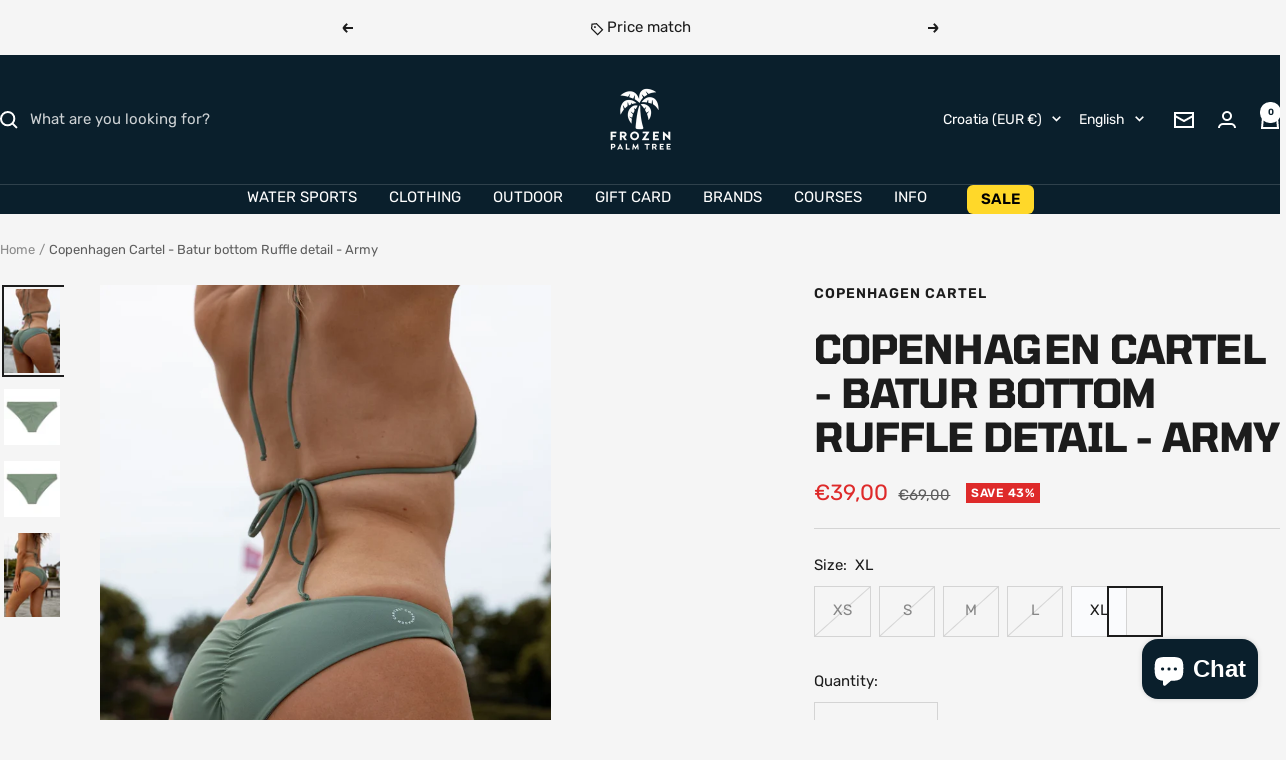

--- FILE ---
content_type: text/html; charset=utf-8
request_url: https://frozenpalmtree.eu/products/copenhagen-cartel-batur-bottom-ruffle-detail-army?option_values=642688319830&section_id=template--26043942797654__main
body_size: 6026
content:
<div id="shopify-section-template--26043942797654__main" class="shopify-section shopify-section--main-product"><style>
  #shopify-section-template--26043942797654__main {--primary-button-background: 60, 179, 113;
    --primary-button-text-color: 255, 255, 255;
    --secondary-button-background: , , ;
    --secondary-button-text-color: , , ;
  }
</style><section><product-rerender id="product-sticky-form-6719313215622-template--26043942797654__main" observe-form="product-form-main-6719313215622-template--26043942797654__main"><style>
        @media screen and (min-width: 1000px) {
          :root {
            --anchor-offset: 140px; /* When the sticky form is activate, every scroll must be offset by an extra value */
          }
        }
      </style>

      <product-sticky-form form-id="product-form-main-6719313215622-template--26043942797654__main" hidden class="product-sticky-form">
        <div class="container">
          <div class="product-sticky-form__inner">
            <div class="product-sticky-form__content-wrapper hidden-pocket"><div class="product-sticky-form__info">
                <div class="product-sticky-form__bottom-info">
                  <span class="product-sticky-form__title">Copenhagen Cartel - Batur bottom Ruffle detail - Army</span>
                  <span class="square-separator square-separator--subdued"></span>
                  <span class="product-sticky-form__price">€39,00</span>

                  <div class="product-sticky-form__unit-price text--xsmall text--subdued" style="display: none">
                    <div class="unit-price-measurement">
                      <span class="unit-price-measurement__price"></span>
                      <span class="unit-price-measurement__separator">/</span><span class="unit-price-measurement__reference-value"></span><span class="unit-price-measurement__reference-unit"></span>
                    </div>
                  </div>
                </div>
              </div>
            </div><div class="product-sticky-form__form"><div class="product-sticky-form__variants hidden-pocket"><div class="select-wrapper" data-selector-type="dropdown">
                      <combo-box fit-toggle initial-focus-selector="[aria-selected='true']" id="sticky-form-option-template--26043942797654__main-1-combo-box" class="combo-box">
                        <span class="combo-box__overlay"></span>

                        <header class="combo-box__header">
                          <p class="combo-box__title heading h6">Size</p>

                          <button type="button" class="combo-box__close-button tap-area" data-action="close" title="Close"><svg focusable="false" width="14" height="14" class="icon icon--close   " viewBox="0 0 14 14">
        <path d="M13 13L1 1M13 1L1 13" stroke="currentColor" stroke-width="2" fill="none"></path>
      </svg></button>
                        </header>

                        <div class="combo-box__option-list" role="listbox"><button type="button" role="option" class="combo-box__option-item" value="642688319830" aria-selected="true">XS</button><button type="button" role="option" class="combo-box__option-item" value="642688352598" aria-selected="false">S</button><button type="button" role="option" class="combo-box__option-item" value="642688385366" aria-selected="false">M</button><button type="button" role="option" class="combo-box__option-item" value="642688418134" aria-selected="false">L</button><button type="button" role="option" class="combo-box__option-item" value="642688450902" aria-selected="false">XL</button></div>

                        <select class="visually-hidden" data-option-position="1" name="option1" form="product-form-main-6719313215622-template--26043942797654__main" aria-label="Size"><option value="642688319830"  selected>XS</option><option value="642688352598"  >S</option><option value="642688385366"  >M</option><option value="642688418134"  >L</option><option value="642688450902"  >XL</option></select>
                      </combo-box>

                      <button type="button" is="toggle-button" class="select" aria-expanded="false" aria-haspopup="listbox" aria-controls="sticky-form-option-template--26043942797654__main-1-combo-box">
                        <span class="select__selected-value">XS</span><svg focusable="false" width="12" height="8" class="icon icon--chevron   " viewBox="0 0 12 8">
        <path fill="none" d="M1 1l5 5 5-5" stroke="currentColor" stroke-width="2"></path>
      </svg></button>
                    </div></div><product-payment-container class="product-sticky-form__payment-container"><button id="StickyAddToCart" is="loader-button" form="product-form-main-6719313215622-template--26043942797654__main" type="submit" data-product-add-to-cart-button data-use-primary data-button-content="Add to cart" class="product-form__add-button button button--ternary" disabled>Sold out</button>
              </product-payment-container>
            </div>
          </div>
        </div>
      </product-sticky-form></product-rerender><div class="container">
    <nav aria-label="Breadcrumb" class="breadcrumb text--xsmall text--subdued hidden-phone">
      <ol class="breadcrumb__list" role="list">
        <li class="breadcrumb__item">
          <a class="breadcrumb__link" href="/">Home</a>
        </li><li class="breadcrumb__item">
          <span class="breadcrumb__link" aria-current="page">Copenhagen Cartel - Batur bottom Ruffle detail - Army</span>
        </li>
      </ol>
    </nav>

    <!-- PRODUCT TOP PART -->

    <product-rerender id="product-info-6719313215622-template--26043942797654__main" observe-form="product-form-main-6719313215622-template--26043942797654__main" allow-partial-rerender>
      <div class="product product--thumbnails-left">
<product-media filtered-ids="[]" form-id="product-form-main-6719313215622-template--26043942797654__main" autoplay-video thumbnails-position="left" reveal-on-scroll product-handle="copenhagen-cartel-batur-bottom-ruffle-detail-army" class="product__media" style="--largest-image-aspect-ratio: 0.6666666666666666">
    <div class="product__media-list-wrapper" style="max-width: 1400px"><flickity-carousel click-nav flickity-config="{
        &quot;adaptiveHeight&quot;: true,
        &quot;dragThreshold&quot;: 10,
        &quot;initialIndex&quot;: &quot;.is-initial-selected&quot;,
        &quot;fade&quot;: true,
        &quot;draggable&quot;: &quot;&gt;1&quot;,
        &quot;contain&quot;: true,
        &quot;cellSelector&quot;: &quot;.product__media-item:not(.is-filtered)&quot;,
        &quot;percentPosition&quot;: false,
        &quot;pageDots&quot;: false,
        &quot;prevNextButtons&quot;: false
      }" id="product-template--26043942797654__main-6719313215622-media-list" class="product__media-list"><div id="product-template--26043942797654__main-22315315593350" class="product__media-item  is-initial-selected is-selected" data-media-type="image" data-media-id="22315315593350" data-original-position="0"><div class="product__media-image-wrapper aspect-ratio aspect-ratio--natural" style="padding-bottom: 150.00000000000003%; --aspect-ratio: 0.6666666666666666"><img src="//frozenpalmtree.eu/cdn/shop/products/Batur_army_2_1400x_208d3609-03ce-42b7-902f-2be1a736928c.webp?v=1648900458&amp;width=1400" alt="Copenhagen Cartel - Batur bottom Ruffle detail - Army" srcset="//frozenpalmtree.eu/cdn/shop/products/Batur_army_2_1400x_208d3609-03ce-42b7-902f-2be1a736928c.webp?v=1648900458&amp;width=400 400w, //frozenpalmtree.eu/cdn/shop/products/Batur_army_2_1400x_208d3609-03ce-42b7-902f-2be1a736928c.webp?v=1648900458&amp;width=500 500w, //frozenpalmtree.eu/cdn/shop/products/Batur_army_2_1400x_208d3609-03ce-42b7-902f-2be1a736928c.webp?v=1648900458&amp;width=600 600w, //frozenpalmtree.eu/cdn/shop/products/Batur_army_2_1400x_208d3609-03ce-42b7-902f-2be1a736928c.webp?v=1648900458&amp;width=700 700w, //frozenpalmtree.eu/cdn/shop/products/Batur_army_2_1400x_208d3609-03ce-42b7-902f-2be1a736928c.webp?v=1648900458&amp;width=800 800w, //frozenpalmtree.eu/cdn/shop/products/Batur_army_2_1400x_208d3609-03ce-42b7-902f-2be1a736928c.webp?v=1648900458&amp;width=900 900w, //frozenpalmtree.eu/cdn/shop/products/Batur_army_2_1400x_208d3609-03ce-42b7-902f-2be1a736928c.webp?v=1648900458&amp;width=1000 1000w, //frozenpalmtree.eu/cdn/shop/products/Batur_army_2_1400x_208d3609-03ce-42b7-902f-2be1a736928c.webp?v=1648900458&amp;width=1100 1100w, //frozenpalmtree.eu/cdn/shop/products/Batur_army_2_1400x_208d3609-03ce-42b7-902f-2be1a736928c.webp?v=1648900458&amp;width=1200 1200w, //frozenpalmtree.eu/cdn/shop/products/Batur_army_2_1400x_208d3609-03ce-42b7-902f-2be1a736928c.webp?v=1648900458&amp;width=1300 1300w, //frozenpalmtree.eu/cdn/shop/products/Batur_army_2_1400x_208d3609-03ce-42b7-902f-2be1a736928c.webp?v=1648900458&amp;width=1400 1400w" width="1400" height="2100" loading="eager" sizes="(max-width: 999px) calc(100vw - 48px), 640px" reveal="true"></div></div><div id="product-template--26043942797654__main-22315315495046" class="product__media-item  " data-media-type="image" data-media-id="22315315495046" data-original-position="1"><div class="product__media-image-wrapper aspect-ratio aspect-ratio--natural" style="padding-bottom: 100.0%; --aspect-ratio: 1.0"><img src="//frozenpalmtree.eu/cdn/shop/products/012174_MQ1_3__b_1000x_d4ee01d7-c819-4f78-a28a-6af56840f424.webp?v=1648900458&amp;width=1000" alt="Copenhagen Cartel - Batur bottom Ruffle detail - Army" srcset="//frozenpalmtree.eu/cdn/shop/products/012174_MQ1_3__b_1000x_d4ee01d7-c819-4f78-a28a-6af56840f424.webp?v=1648900458&amp;width=400 400w, //frozenpalmtree.eu/cdn/shop/products/012174_MQ1_3__b_1000x_d4ee01d7-c819-4f78-a28a-6af56840f424.webp?v=1648900458&amp;width=500 500w, //frozenpalmtree.eu/cdn/shop/products/012174_MQ1_3__b_1000x_d4ee01d7-c819-4f78-a28a-6af56840f424.webp?v=1648900458&amp;width=600 600w, //frozenpalmtree.eu/cdn/shop/products/012174_MQ1_3__b_1000x_d4ee01d7-c819-4f78-a28a-6af56840f424.webp?v=1648900458&amp;width=700 700w, //frozenpalmtree.eu/cdn/shop/products/012174_MQ1_3__b_1000x_d4ee01d7-c819-4f78-a28a-6af56840f424.webp?v=1648900458&amp;width=800 800w, //frozenpalmtree.eu/cdn/shop/products/012174_MQ1_3__b_1000x_d4ee01d7-c819-4f78-a28a-6af56840f424.webp?v=1648900458&amp;width=900 900w, //frozenpalmtree.eu/cdn/shop/products/012174_MQ1_3__b_1000x_d4ee01d7-c819-4f78-a28a-6af56840f424.webp?v=1648900458&amp;width=1000 1000w" width="1000" height="1000" loading="lazy" sizes="(max-width: 999px) calc(100vw - 48px), 640px"></div></div><div id="product-template--26043942797654__main-22315315527814" class="product__media-item  " data-media-type="image" data-media-id="22315315527814" data-original-position="2"><div class="product__media-image-wrapper aspect-ratio aspect-ratio--natural" style="padding-bottom: 100.0%; --aspect-ratio: 1.0"><img src="//frozenpalmtree.eu/cdn/shop/products/012174_MQ1_3_1000x_2455a10f-514f-44c0-bd36-973d57ccd5f0.webp?v=1648900458&amp;width=1000" alt="Copenhagen Cartel - Batur bottom Ruffle detail - Army" srcset="//frozenpalmtree.eu/cdn/shop/products/012174_MQ1_3_1000x_2455a10f-514f-44c0-bd36-973d57ccd5f0.webp?v=1648900458&amp;width=400 400w, //frozenpalmtree.eu/cdn/shop/products/012174_MQ1_3_1000x_2455a10f-514f-44c0-bd36-973d57ccd5f0.webp?v=1648900458&amp;width=500 500w, //frozenpalmtree.eu/cdn/shop/products/012174_MQ1_3_1000x_2455a10f-514f-44c0-bd36-973d57ccd5f0.webp?v=1648900458&amp;width=600 600w, //frozenpalmtree.eu/cdn/shop/products/012174_MQ1_3_1000x_2455a10f-514f-44c0-bd36-973d57ccd5f0.webp?v=1648900458&amp;width=700 700w, //frozenpalmtree.eu/cdn/shop/products/012174_MQ1_3_1000x_2455a10f-514f-44c0-bd36-973d57ccd5f0.webp?v=1648900458&amp;width=800 800w, //frozenpalmtree.eu/cdn/shop/products/012174_MQ1_3_1000x_2455a10f-514f-44c0-bd36-973d57ccd5f0.webp?v=1648900458&amp;width=900 900w, //frozenpalmtree.eu/cdn/shop/products/012174_MQ1_3_1000x_2455a10f-514f-44c0-bd36-973d57ccd5f0.webp?v=1648900458&amp;width=1000 1000w" width="1000" height="1000" loading="lazy" sizes="(max-width: 999px) calc(100vw - 48px), 640px"></div></div><div id="product-template--26043942797654__main-22315315560582" class="product__media-item  " data-media-type="image" data-media-id="22315315560582" data-original-position="3"><div class="product__media-image-wrapper aspect-ratio aspect-ratio--natural" style="padding-bottom: 150.00000000000003%; --aspect-ratio: 0.6666666666666666"><img src="//frozenpalmtree.eu/cdn/shop/products/Batur_army_1_1400x_a7b7a885-24fa-4910-9f6e-a9c0be75aeac.webp?v=1648900458&amp;width=1400" alt="Copenhagen Cartel - Batur bottom Ruffle detail - Army" srcset="//frozenpalmtree.eu/cdn/shop/products/Batur_army_1_1400x_a7b7a885-24fa-4910-9f6e-a9c0be75aeac.webp?v=1648900458&amp;width=400 400w, //frozenpalmtree.eu/cdn/shop/products/Batur_army_1_1400x_a7b7a885-24fa-4910-9f6e-a9c0be75aeac.webp?v=1648900458&amp;width=500 500w, //frozenpalmtree.eu/cdn/shop/products/Batur_army_1_1400x_a7b7a885-24fa-4910-9f6e-a9c0be75aeac.webp?v=1648900458&amp;width=600 600w, //frozenpalmtree.eu/cdn/shop/products/Batur_army_1_1400x_a7b7a885-24fa-4910-9f6e-a9c0be75aeac.webp?v=1648900458&amp;width=700 700w, //frozenpalmtree.eu/cdn/shop/products/Batur_army_1_1400x_a7b7a885-24fa-4910-9f6e-a9c0be75aeac.webp?v=1648900458&amp;width=800 800w, //frozenpalmtree.eu/cdn/shop/products/Batur_army_1_1400x_a7b7a885-24fa-4910-9f6e-a9c0be75aeac.webp?v=1648900458&amp;width=900 900w, //frozenpalmtree.eu/cdn/shop/products/Batur_army_1_1400x_a7b7a885-24fa-4910-9f6e-a9c0be75aeac.webp?v=1648900458&amp;width=1000 1000w, //frozenpalmtree.eu/cdn/shop/products/Batur_army_1_1400x_a7b7a885-24fa-4910-9f6e-a9c0be75aeac.webp?v=1648900458&amp;width=1100 1100w, //frozenpalmtree.eu/cdn/shop/products/Batur_army_1_1400x_a7b7a885-24fa-4910-9f6e-a9c0be75aeac.webp?v=1648900458&amp;width=1200 1200w, //frozenpalmtree.eu/cdn/shop/products/Batur_army_1_1400x_a7b7a885-24fa-4910-9f6e-a9c0be75aeac.webp?v=1648900458&amp;width=1300 1300w, //frozenpalmtree.eu/cdn/shop/products/Batur_army_1_1400x_a7b7a885-24fa-4910-9f6e-a9c0be75aeac.webp?v=1648900458&amp;width=1400 1400w" width="1400" height="2100" loading="lazy" sizes="(max-width: 999px) calc(100vw - 48px), 640px"></div></div></flickity-carousel><button  is="toggle-button" aria-controls="product-template--26043942797654__main-6719313215622-zoom" aria-expanded="false" class="tap-area product__zoom-button">
          <span class="visually-hidden">Zoom</span><svg fill="none" focusable="false" width="14" height="14" class="icon icon--image-zoom   " viewBox="0 0 14 14">
        <path d="M9.50184 9.50184C11.4777 7.52595 11.5133 4.358 9.58134 2.42602C7.64936 0.494037 4.48141 0.529632 2.50552 2.50552C0.529632 4.48141 0.494037 7.64936 2.42602 9.58134C4.358 11.5133 7.52595 11.4777 9.50184 9.50184ZM9.50184 9.50184L13 13" stroke="currentColor" stroke-width="2"></path>
      </svg></button></div><flickity-controls controls="product-template--26043942797654__main-6719313215622-media-list" class="product__media-nav">
        <button class="product__media-prev-next  hidden-lap-and-up tap-area tap-area--large" aria-label="Previous" data-action="prev"><svg focusable="false" width="17" height="14" class="icon icon--nav-arrow-left  icon--direction-aware " viewBox="0 0 17 14">
        <path d="M17 7H2M8 1L2 7l6 6" stroke="currentColor" stroke-width="2" fill="none"></path>
      </svg></button><div class="dots-nav dots-nav--centered hidden-lap-and-up"><button type="button" tabindex="-1" class="dots-nav__item  tap-area" aria-current="true" aria-controls="product-template--26043942797654__main-22315315593350" data-media-id="22315315593350" data-action="select">
                  <span class="visually-hidden">Go to slide 1</span>
              </button><button type="button" tabindex="-1" class="dots-nav__item  tap-area"  aria-controls="product-template--26043942797654__main-22315315495046" data-media-id="22315315495046" data-action="select">
                  <span class="visually-hidden">Go to slide 2</span>
              </button><button type="button" tabindex="-1" class="dots-nav__item  tap-area"  aria-controls="product-template--26043942797654__main-22315315527814" data-media-id="22315315527814" data-action="select">
                  <span class="visually-hidden">Go to slide 3</span>
              </button><button type="button" tabindex="-1" class="dots-nav__item  tap-area"  aria-controls="product-template--26043942797654__main-22315315560582" data-media-id="22315315560582" data-action="select">
                  <span class="visually-hidden">Go to slide 4</span>
              </button></div><scroll-shadow class="product__thumbnail-scroll-shadow hidden-pocket">
          <div class="product__thumbnail-list hide-scrollbar">
            <div class="product__thumbnail-list-inner"><button type="button" tabindex="-1" reveal class="product__thumbnail-item  hidden-pocket" aria-current="true" aria-controls="product-template--26043942797654__main-22315315593350" data-media-id="22315315593350" data-action="select">
                  <div class="product__thumbnail">
                    <img src="//frozenpalmtree.eu/cdn/shop/products/Batur_army_2_1400x_208d3609-03ce-42b7-902f-2be1a736928c.webp?v=1648900458&amp;width=1400" alt="" srcset="//frozenpalmtree.eu/cdn/shop/products/Batur_army_2_1400x_208d3609-03ce-42b7-902f-2be1a736928c.webp?v=1648900458&amp;width=60 60w, //frozenpalmtree.eu/cdn/shop/products/Batur_army_2_1400x_208d3609-03ce-42b7-902f-2be1a736928c.webp?v=1648900458&amp;width=72 72w, //frozenpalmtree.eu/cdn/shop/products/Batur_army_2_1400x_208d3609-03ce-42b7-902f-2be1a736928c.webp?v=1648900458&amp;width=120 120w, //frozenpalmtree.eu/cdn/shop/products/Batur_army_2_1400x_208d3609-03ce-42b7-902f-2be1a736928c.webp?v=1648900458&amp;width=144 144w, //frozenpalmtree.eu/cdn/shop/products/Batur_army_2_1400x_208d3609-03ce-42b7-902f-2be1a736928c.webp?v=1648900458&amp;width=180 180w, //frozenpalmtree.eu/cdn/shop/products/Batur_army_2_1400x_208d3609-03ce-42b7-902f-2be1a736928c.webp?v=1648900458&amp;width=216 216w, //frozenpalmtree.eu/cdn/shop/products/Batur_army_2_1400x_208d3609-03ce-42b7-902f-2be1a736928c.webp?v=1648900458&amp;width=240 240w, //frozenpalmtree.eu/cdn/shop/products/Batur_army_2_1400x_208d3609-03ce-42b7-902f-2be1a736928c.webp?v=1648900458&amp;width=288 288w" width="1400" height="2100" loading="lazy" sizes="(max-width: 999px) 72px, 60px">
</div>
                </button><button type="button" tabindex="-1" reveal class="product__thumbnail-item  hidden-pocket"  aria-controls="product-template--26043942797654__main-22315315495046" data-media-id="22315315495046" data-action="select">
                  <div class="product__thumbnail">
                    <img src="//frozenpalmtree.eu/cdn/shop/products/012174_MQ1_3__b_1000x_d4ee01d7-c819-4f78-a28a-6af56840f424.webp?v=1648900458&amp;width=1000" alt="" srcset="//frozenpalmtree.eu/cdn/shop/products/012174_MQ1_3__b_1000x_d4ee01d7-c819-4f78-a28a-6af56840f424.webp?v=1648900458&amp;width=60 60w, //frozenpalmtree.eu/cdn/shop/products/012174_MQ1_3__b_1000x_d4ee01d7-c819-4f78-a28a-6af56840f424.webp?v=1648900458&amp;width=72 72w, //frozenpalmtree.eu/cdn/shop/products/012174_MQ1_3__b_1000x_d4ee01d7-c819-4f78-a28a-6af56840f424.webp?v=1648900458&amp;width=120 120w, //frozenpalmtree.eu/cdn/shop/products/012174_MQ1_3__b_1000x_d4ee01d7-c819-4f78-a28a-6af56840f424.webp?v=1648900458&amp;width=144 144w, //frozenpalmtree.eu/cdn/shop/products/012174_MQ1_3__b_1000x_d4ee01d7-c819-4f78-a28a-6af56840f424.webp?v=1648900458&amp;width=180 180w, //frozenpalmtree.eu/cdn/shop/products/012174_MQ1_3__b_1000x_d4ee01d7-c819-4f78-a28a-6af56840f424.webp?v=1648900458&amp;width=216 216w, //frozenpalmtree.eu/cdn/shop/products/012174_MQ1_3__b_1000x_d4ee01d7-c819-4f78-a28a-6af56840f424.webp?v=1648900458&amp;width=240 240w, //frozenpalmtree.eu/cdn/shop/products/012174_MQ1_3__b_1000x_d4ee01d7-c819-4f78-a28a-6af56840f424.webp?v=1648900458&amp;width=288 288w" width="1000" height="1000" loading="lazy" sizes="(max-width: 999px) 72px, 60px">
</div>
                </button><button type="button" tabindex="-1" reveal class="product__thumbnail-item  hidden-pocket"  aria-controls="product-template--26043942797654__main-22315315527814" data-media-id="22315315527814" data-action="select">
                  <div class="product__thumbnail">
                    <img src="//frozenpalmtree.eu/cdn/shop/products/012174_MQ1_3_1000x_2455a10f-514f-44c0-bd36-973d57ccd5f0.webp?v=1648900458&amp;width=1000" alt="" srcset="//frozenpalmtree.eu/cdn/shop/products/012174_MQ1_3_1000x_2455a10f-514f-44c0-bd36-973d57ccd5f0.webp?v=1648900458&amp;width=60 60w, //frozenpalmtree.eu/cdn/shop/products/012174_MQ1_3_1000x_2455a10f-514f-44c0-bd36-973d57ccd5f0.webp?v=1648900458&amp;width=72 72w, //frozenpalmtree.eu/cdn/shop/products/012174_MQ1_3_1000x_2455a10f-514f-44c0-bd36-973d57ccd5f0.webp?v=1648900458&amp;width=120 120w, //frozenpalmtree.eu/cdn/shop/products/012174_MQ1_3_1000x_2455a10f-514f-44c0-bd36-973d57ccd5f0.webp?v=1648900458&amp;width=144 144w, //frozenpalmtree.eu/cdn/shop/products/012174_MQ1_3_1000x_2455a10f-514f-44c0-bd36-973d57ccd5f0.webp?v=1648900458&amp;width=180 180w, //frozenpalmtree.eu/cdn/shop/products/012174_MQ1_3_1000x_2455a10f-514f-44c0-bd36-973d57ccd5f0.webp?v=1648900458&amp;width=216 216w, //frozenpalmtree.eu/cdn/shop/products/012174_MQ1_3_1000x_2455a10f-514f-44c0-bd36-973d57ccd5f0.webp?v=1648900458&amp;width=240 240w, //frozenpalmtree.eu/cdn/shop/products/012174_MQ1_3_1000x_2455a10f-514f-44c0-bd36-973d57ccd5f0.webp?v=1648900458&amp;width=288 288w" width="1000" height="1000" loading="lazy" sizes="(max-width: 999px) 72px, 60px">
</div>
                </button><button type="button" tabindex="-1" reveal class="product__thumbnail-item  hidden-pocket"  aria-controls="product-template--26043942797654__main-22315315560582" data-media-id="22315315560582" data-action="select">
                  <div class="product__thumbnail">
                    <img src="//frozenpalmtree.eu/cdn/shop/products/Batur_army_1_1400x_a7b7a885-24fa-4910-9f6e-a9c0be75aeac.webp?v=1648900458&amp;width=1400" alt="" srcset="//frozenpalmtree.eu/cdn/shop/products/Batur_army_1_1400x_a7b7a885-24fa-4910-9f6e-a9c0be75aeac.webp?v=1648900458&amp;width=60 60w, //frozenpalmtree.eu/cdn/shop/products/Batur_army_1_1400x_a7b7a885-24fa-4910-9f6e-a9c0be75aeac.webp?v=1648900458&amp;width=72 72w, //frozenpalmtree.eu/cdn/shop/products/Batur_army_1_1400x_a7b7a885-24fa-4910-9f6e-a9c0be75aeac.webp?v=1648900458&amp;width=120 120w, //frozenpalmtree.eu/cdn/shop/products/Batur_army_1_1400x_a7b7a885-24fa-4910-9f6e-a9c0be75aeac.webp?v=1648900458&amp;width=144 144w, //frozenpalmtree.eu/cdn/shop/products/Batur_army_1_1400x_a7b7a885-24fa-4910-9f6e-a9c0be75aeac.webp?v=1648900458&amp;width=180 180w, //frozenpalmtree.eu/cdn/shop/products/Batur_army_1_1400x_a7b7a885-24fa-4910-9f6e-a9c0be75aeac.webp?v=1648900458&amp;width=216 216w, //frozenpalmtree.eu/cdn/shop/products/Batur_army_1_1400x_a7b7a885-24fa-4910-9f6e-a9c0be75aeac.webp?v=1648900458&amp;width=240 240w, //frozenpalmtree.eu/cdn/shop/products/Batur_army_1_1400x_a7b7a885-24fa-4910-9f6e-a9c0be75aeac.webp?v=1648900458&amp;width=288 288w" width="1400" height="2100" loading="lazy" sizes="(max-width: 999px) 72px, 60px">
</div>
                </button></div>
          </div>
        </scroll-shadow>

        <button class="product__media-prev-next  hidden-lap-and-up tap-area tap-aera--large" aria-label="Next" data-action="next"><svg focusable="false" width="17" height="14" class="icon icon--nav-arrow-right  icon--direction-aware " viewBox="0 0 17 14">
        <path d="M0 7h15M9 1l6 6-6 6" stroke="currentColor" stroke-width="2" fill="none"></path>
      </svg></button>
      </flickity-controls><product-image-zoom product-handle="copenhagen-cartel-batur-bottom-ruffle-detail-army" id="product-template--26043942797654__main-6719313215622-zoom" class="pswp" tabindex="-1" role="dialog">
        <div class="pswp__bg"></div>

        <div class="pswp__scroll-wrap">
          <div class="pswp__container">
            <div class="pswp__item"></div>
            <div class="pswp__item"></div>
            <div class="pswp__item"></div>
          </div>

          <div class="pswp__ui pswp__ui--hidden">
            <div class="pswp__top-bar">
              <button class="pswp__button pswp__button--close prev-next-button" data-action="pswp-close" title="Close"><svg focusable="false" width="14" height="14" class="icon icon--close   " viewBox="0 0 14 14">
        <path d="M13 13L1 1M13 1L1 13" stroke="currentColor" stroke-width="2" fill="none"></path>
      </svg></button>
            </div>

            <div class="pswp__prev-next-buttons hidden-pocket">
              <button class="pswp__button prev-next-button prev-next-button--prev" data-action="pswp-prev" title="Previous"><svg focusable="false" width="17" height="14" class="icon icon--nav-arrow-left  icon--direction-aware " viewBox="0 0 17 14">
        <path d="M17 7H2M8 1L2 7l6 6" stroke="currentColor" stroke-width="2" fill="none"></path>
      </svg></button>
              <button class="pswp__button prev-next-button prev-next-button--next" data-action="pswp-next" title="Next"><svg focusable="false" width="17" height="14" class="icon icon--nav-arrow-right  icon--direction-aware " viewBox="0 0 17 14">
        <path d="M0 7h15M9 1l6 6-6 6" stroke="currentColor" stroke-width="2" fill="none"></path>
      </svg></button>
            </div>

            <div class="pswp__dots-nav-wrapper hidden-lap-and-up">
              <button class="tap-area tap-area--large" data-action="pswp-prev">
                <span class="visually-hidden">Previous</span><svg focusable="false" width="17" height="14" class="icon icon--nav-arrow-left  icon--direction-aware " viewBox="0 0 17 14">
        <path d="M17 7H2M8 1L2 7l6 6" stroke="currentColor" stroke-width="2" fill="none"></path>
      </svg></button>

              <div class="dots-nav dots-nav--centered">
                <!-- This will be fill at runtime as the number of items will be dynamic -->
              </div>

              <button class="tap-area tap-area--large" data-action="pswp-next">
                <span class="visually-hidden">Next</span><svg focusable="false" width="17" height="14" class="icon icon--nav-arrow-right  icon--direction-aware " viewBox="0 0 17 14">
        <path d="M0 7h15M9 1l6 6-6 6" stroke="currentColor" stroke-width="2" fill="none"></path>
      </svg></button>
            </div>
          </div>
        </div>
      </product-image-zoom></product-media><div class="product__info">
  <!-- PRODUCT META -->
  <product-meta data-block-type="meta" data-block-id="template--26043942797654__main" price-class="price--large" class="product-meta"><h2 class="product-meta__vendor heading heading--small"><a href="/collections/copenhagen-cartel">Copenhagen Cartel</a></h2>
      <h1 class="product-meta__title heading h3">Copenhagen Cartel - Batur bottom Ruffle detail - Army</h1>
    

    <div class="product-meta__price-list-container"><div class="price-list"><span class="price price--highlight price--large">
              <span class="visually-hidden">Sale price</span>€39,00</span>

            <span class="price price--compare">
              <span class="visually-hidden">Regular price</span>€69,00</span></div><div class="product-meta__label-list label-list"><span class="label label--subdued">Sold out</span></div></div><product-payment-terms data-block-type="payment-terms" data-block-id="template--26043942797654__main"><form method="post" action="/cart/add" id="product-installment-form-template--26043942797654__main-6719313215622" accept-charset="UTF-8" class="shopify-product-form" enctype="multipart/form-data"><input type="hidden" name="form_type" value="product" /><input type="hidden" name="utf8" value="✓" /><input type="hidden" name="id" value="39731820200070"><input type="hidden" name="product-id" value="6719313215622" /><input type="hidden" name="section-id" value="template--26043942797654__main" /></form></product-payment-terms></product-meta><div class="product-form"><variant-picker data-block-type="variant-picker" data-block-id="template--26043942797654__main" handle="copenhagen-cartel-batur-bottom-ruffle-detail-army" section-id="template--26043942797654__main" form-id="product-form-main-6719313215622-template--26043942797654__main" update-url  class="product-form__variants" ><script data-variant type="application/json">{"id":39731820200070,"title":"XS","option1":"XS","option2":null,"option3":null,"sku":"","requires_shipping":true,"taxable":false,"featured_image":null,"available":false,"name":"Copenhagen Cartel - Batur bottom Ruffle detail - Army - XS","public_title":"XS","options":["XS"],"price":3900,"weight":100,"compare_at_price":6900,"inventory_management":"shopify","barcode":"5715192003252","requires_selling_plan":false,"selling_plan_allocations":[]}</script><div class="product-form__option-selector" data-selector-type="block">
                <div class="product-form__option-info">
                  <span class="product-form__option-name">Size:</span><span id="option-template--26043942797654__main--6719313215622-1--value" class="product-form__option-value">XS</span></div><div class="block-swatch-list"><div class="block-swatch is-disabled"><input class="block-swatch__radio visually-hidden" type="radio" data-option-position="1" name="option1" form="product-form-main-6719313215622-template--26043942797654__main" id="option-template--26043942797654__main--6719313215622-1--1" value="642688319830" checked="checked">
                            <label class="block-swatch__item" for="option-template--26043942797654__main--6719313215622-1--1">XS</label></div><div class="block-swatch is-disabled"><input class="block-swatch__radio visually-hidden" type="radio" data-option-position="1" name="option1" form="product-form-main-6719313215622-template--26043942797654__main" id="option-template--26043942797654__main--6719313215622-1--2" value="642688352598" >
                            <label class="block-swatch__item" for="option-template--26043942797654__main--6719313215622-1--2">S</label></div><div class="block-swatch is-disabled"><input class="block-swatch__radio visually-hidden" type="radio" data-option-position="1" name="option1" form="product-form-main-6719313215622-template--26043942797654__main" id="option-template--26043942797654__main--6719313215622-1--3" value="642688385366" >
                            <label class="block-swatch__item" for="option-template--26043942797654__main--6719313215622-1--3">M</label></div><div class="block-swatch is-disabled"><input class="block-swatch__radio visually-hidden" type="radio" data-option-position="1" name="option1" form="product-form-main-6719313215622-template--26043942797654__main" id="option-template--26043942797654__main--6719313215622-1--4" value="642688418134" >
                            <label class="block-swatch__item" for="option-template--26043942797654__main--6719313215622-1--4">L</label></div><div class="block-swatch "><input class="block-swatch__radio visually-hidden" type="radio" data-option-position="1" name="option1" form="product-form-main-6719313215622-template--26043942797654__main" id="option-template--26043942797654__main--6719313215622-1--5" value="642688450902" >
                            <label class="block-swatch__item" for="option-template--26043942797654__main--6719313215622-1--5">XL</label></div></div></div><noscript>
              <label class="input__block-label" for="product-select-template--26043942797654__main-6719313215622">Variant</label>

              <div class="select-wrapper">
                <select class="select" autocomplete="off" id="product-select-template--26043942797654__main-6719313215622" name="id" form="product-form-main-6719313215622-template--26043942797654__main"><option selected="selected" disabled="disabled" value="39731820200070" data-sku="">XS - €39,00</option><option  disabled="disabled" value="39731820134534" data-sku="">S - €39,00</option><option  disabled="disabled" value="39731820101766" data-sku="">M - €39,00</option><option  disabled="disabled" value="39731820068998" data-sku="">L - €39,00</option><option   value="39731820167302" data-sku="">XL - €39,00</option></select><svg focusable="false" width="12" height="8" class="icon icon--chevron   " viewBox="0 0 12 8">
        <path fill="none" d="M1 1l5 5 5-5" stroke="currentColor" stroke-width="2"></path>
      </svg></div>
            </noscript>
          </variant-picker><div id="shopify-block-Ab0piL2k1bmp6ZWp4W__variant_robot_block_KnRj4X" class="shopify-block shopify-app-block"><!-- Variant-Robot Snippet Start -->

  











  
  
  
  
  
  
  

  
  
  
  <style>
.VariantRobot--SoldOut {
display: none !important;
}
</style>



















  






  
<!-- Variant-Robot Snippet End -->


</div><div data-block-type="quantity-selector" data-block-id="quantity_selector" class="product-form__quantity" >
            <span class="product-form__quantity-label">Quantity:</span>

            <quantity-selector class="quantity-selector">
              <button type="button" class="quantity-selector__button">
                <span class="visually-hidden">Decrease quantity</span><svg focusable="false" width="10" height="2" class="icon icon--minus-big   " viewBox="0 0 10 2">
        <path fill="currentColor" d="M0 0h10v2H0z"></path>
      </svg></button>

              <input type="number" form="product-form-main-6719313215622-template--26043942797654__main" is="input-number" class="quantity-selector__input" inputmode="numeric" name="quantity" autocomplete="off" value="1" step="1" min="1"  aria-label="Quantity">

              <button type="button" class="quantity-selector__button">
                <span class="visually-hidden">Increase quantity</span><svg focusable="false" width="10" height="10" class="icon icon--plus-big   " viewBox="0 0 10 10">
        <path fill-rule="evenodd" clip-rule="evenodd" d="M4 6v4h2V6h4V4H6V0H4v4H0v2h4z" fill="currentColor"></path>
      </svg></button>
            </quantity-selector></div><div data-block-type="inventory" data-block-id="inventory_9rTPgM" ></div><div data-block-type="buy-buttons" data-block-id="buy_buttons" class="product-form__buy-buttons" ><form method="post" action="/cart/add" id="product-form-main-6719313215622-template--26043942797654__main" accept-charset="UTF-8" class="shopify-product-form" enctype="multipart/form-data" is="product-form"><input type="hidden" name="form_type" value="product" /><input type="hidden" name="utf8" value="✓" /><input type="hidden" disabled name="id" value="39731820200070">

              <product-payment-container id="MainPaymentContainer" class="product-form__payment-container" >
                <button id="AddToCart" type="submit" is="loader-button" data-use-primary data-product-add-to-cart-button data-button-content="Add to cart" class="product-form__add-button button button--ternary button--full" disabled>Sold out</button></product-payment-container><input type="hidden" name="product-id" value="6719313215622" /><input type="hidden" name="section-id" value="template--26043942797654__main" /></form></div><store-pickup data-block-type="pickup-availability" data-block-id="buy_buttons" class="product-form__store-availability-container"><div class="store-availability-container">
    <div class="store-availability-information">
    <svg focusable="false" width="12" height="13" class="icon icon--store-availability-out-of-stock   " viewBox="0 0 12 13" role="presentation">
      <path fill="none" d="M1 1.5L11 11.5M1 11.5L11 1.5" stroke="#E00000" stroke-width="2"></path>
    </svg><div class="store-availability-information-container"><span class="store-availability-information__title">Pickup currently unavailable at Amager strandvej 130N</span></div>
    </div>
  </div>

  <drawer-content id="StoreAvailabilityModal-39731820200070" class="drawer drawer--large">
    <span class="drawer__overlay"></span>

    <header class="drawer__header">
      <div class="drawer__title drawer__title--stack">
        <p class="store-availabilities-modal__product-title heading h6">Copenhagen Cartel - Batur bottom Ruffle detail - Army</p><p class="store-availabilities-modal__variant-title">XS</p></div>

      <button type="button" class="drawer__close-button tap-area" data-action="close" title="Close"><svg focusable="false" width="14" height="14" class="icon icon--close   " viewBox="0 0 14 14">
        <path d="M13 13L1 1M13 1L1 13" stroke="currentColor" stroke-width="2" fill="none"></path>
      </svg></button>
    </header>

    <div class="drawer__content">
      <div class="store-availabilities-list"><div class="store-availability-list__item">
            <p class="store-availability-list__location">Amager strandvej 130N</p>

            <div class="store-availability-list__item-info text--subdued text--xsmall">
              <div class="store-availability-list__stock">
    <svg focusable="false" width="12" height="13" class="icon icon--store-availability-out-of-stock   " viewBox="0 0 12 13" role="presentation">
      <path fill="none" d="M1 1.5L11 11.5M1 11.5L11 1.5" stroke="#E00000" stroke-width="2"></path>
    </svg>Pickup currently unavailable
</div>

              <div class="store-availability-list__contact"><p>Amager Strandvej 130 N<br>2300 København S<br>Denmark</p>+4553531683
</div>
            </div>
          </div></div>
    </div>
  </drawer-content></store-pickup><div data-block-type="liquid" data-block-id="liquid_FznYq8" >
          
            <div class="product-form__custom-liquid"><style>
  .fpt-usps{background:transparent;margin:0;padding:0;}
  .fpt-usps__row{
    display:flex;align-items:center;gap:.75rem;
    padding:10px 0;
    border-top:1px solid var(--color-border, #e5e7eb);
  }
  .fpt-usps__row:first-child{border-top:none}
  .fpt-usps__icon{width:22px;height:22px;flex:0 0 22px}
  .fpt-usps__icon svg{width:22px;height:22px}
  .fpt-usps__text{font-size:14px;line-height:1.3}
  .fpt-usps__text a{color:inherit;text-decoration:underline}
  .fpt-usps__label{opacity:.75}
  @media(min-width:990px){ .fpt-usps__text{font-size:15px} }
</style>

<div class="fpt-usps" aria-label="Store benefits">

  <!-- Phone number only underlined -->
  <div class="fpt-usps__row">
    <span class="fpt-usps__icon" aria-hidden="true">
      <svg viewBox="0 0 24 24" fill="none" stroke="currentColor" stroke-width="1.5">
        <path d="M4 4h4l2 5-2 2c1.5 3 3.5 5 6.5 6.5l2-2 5 2v4c0 1-1 2-2 2C10 23 1 14 1 6c0-1 1-2 3-2z"/>
      </svg>
    </span>
    <span class="fpt-usps__text">
      <a href="tel:+4553531683">+45 53 53 16 83</a>
    </span>
  </div>

  <!-- Email only underlined -->
  <div class="fpt-usps__row">
    <span class="fpt-usps__icon" aria-hidden="true">
      <svg viewBox="0 0 24 24" fill="none" stroke="currentColor" stroke-width="1.5">
        <path d="M3 5h18v14H3z"/>
        <path d="M3 7l9 6 9-6"/>
      </svg>
    </span>
    <span class="fpt-usps__text">
      <a href="mailto:support@frozenpalmtree.dk">support@frozenpalmtree.dk</a>
    </span>
  </div>

  <!-- Free shipping -->
  <div class="fpt-usps__row">
    <span class="fpt-usps__icon" aria-hidden="true">
      <svg viewBox="0 0 24 24" fill="none" stroke="currentColor" stroke-width="1.5">
        <path d="M3 7h10v7H3zM13 9h4l3 3v2h-7V9z"/><circle cx="7" cy="16" r="2"/><circle cx="17" cy="16" r="2"/>
      </svg>
    </span>
    <span class="fpt-usps__text">Free shipping over 70 EUR</span>
  </div>

  <!-- Price match -->
  <div class="fpt-usps__row">
    <span class="fpt-usps__icon" aria-hidden="true">
      <svg viewBox="0 0 24 24" fill="none" stroke="currentColor" stroke-width="1.5">
        <path d="M3 12l9-9 9 9-9 9-9-9z"/>
        <circle cx="15.5" cy="8.5" r="1.5" fill="currentColor"/>
      </svg>
    </span>
    <span class="fpt-usps__text">
      <a href="/pages/prismatch">Price match</a>
    </span>
  </div>

  <!-- Trustpilot -->
  <div class="fpt-usps__row">
    <span class="fpt-usps__icon" aria-hidden="true">
      <svg viewBox="0 0 24 24" fill="none" stroke="currentColor" stroke-width="1.5">
        <path d="M12 3l2.9 5.9L21 10l-4.5 4.4L17.8 21 12 17.8 6.2 21l1.3-6.6L3 10l6.1-.9L12 3z"/>
      </svg>
    </span>
    <span class="fpt-usps__text">
      <a href="https://dk.trustpilot.com/review/frozenpalmtree.dk" target="_blank" rel="noopener noreferrer">
        4.7 on Trustpilot
      </a>
    </span>
  </div>



</div></div></div></div><div class="product-meta__aside"><button is="toggle-button" class="product-meta__help link text--subdued hidden-tablet-and-up" aria-controls="product-template--26043942797654__main-help-popover" aria-expanded="false">Need help?</button>
        <button is="toggle-button" class="product-meta__help link text--subdued hidden-phone" aria-controls="product-template--26043942797654__main-help-drawer" aria-expanded="false">Need help?</button></div><drawer-content id="product-template--26043942797654__main-help-drawer" class="drawer drawer--large hidden-phone">
      <span class="drawer__overlay"></span>

      <header class="drawer__header">
        <p class="drawer__title heading h6">Do you need help?</p>

        <button type="button" class="drawer__close-button tap-area" data-action="close" title="Close"><svg focusable="false" width="14" height="14" class="icon icon--close   " viewBox="0 0 14 14">
        <path d="M13 13L1 1M13 1L1 13" stroke="currentColor" stroke-width="2" fill="none"></path>
      </svg></button>
      </header>

      <div class="drawer__content drawer__content--padded-start">
        <div class="rte"><div class="d-flex d-lg-block flex-column align-items-center pt-10 pt-lg-0 pb-15 pb-lg-0">
<p class="mb-15">Do you have a question? We'd love to help you!<br><br></p>
<meta charset="utf-8">
<p class="mb-15"><span style="text-decoration: underline;"><strong><span class="text-left">Customer service</span></strong></span><span style="text-decoration: underline;"><strong><span class="text-left"></span></strong></span></p>
<p class="d-flex justify-content-center justify-content-lg-start mb-15"><meta charset="utf-8"> <span class="mr-10">Call us:<meta charset="utf-8"> +45 53 53 16 83</span></p>
<meta charset="utf-8">
<p class="d-flex justify-content-center justify-content-lg-start mb-15">Write to us: <a href="mailto:info@frozenpalmtree.dk">support@frozenpalmtree.dk</a></p>
<p class="d-flex justify-content-center justify-content-lg-start mb-15"><span class="mr-10">Weekdays</span> <span class="text-left">: 10:00-17:00</span></p>
<p class="d-flex justify-content-center justify-content-lg-start mb-15"><span class="text-left">Saturday: 10:00-14:00<br></span></p>
<p class="d-flex justify-content-center justify-content-lg-start mb-15"><span style="text-decoration: underline;"><strong><span class="text-left">Address:</span></strong></span></p>
<p class="d-flex justify-content-center justify-content-lg-start mb-15"><span class="text-left">Amager Strandvej 130N, 2300 Copenhagen</span></p>
<p class="d-flex justify-content-center justify-content-lg-start mb-15"><span class="text-left">Find us on Google Maps <a href="https://goo.gl/maps/t9mP7uJXu9pPmpED7">HERE</a> .</span></p>
<p class="d-flex justify-content-center justify-content-lg-start mb-15"><span style="text-decoration: underline;"><strong><span class="text-left">Opening hours:</span></strong></span></p>
<p class="d-flex justify-content-center justify-content-lg-start mb-15"><span class="text-left">Monday: 10:00-15:00<meta charset="utf-8"></span></p>
<p class="d-flex justify-content-center justify-content-lg-start mb-15"><span class="text-left">Tuesday: Lukket</span></p>
<p class="d-flex justify-content-center justify-content-lg-start mb-15"><span class="text-left">Wednesday: 13:00 - 17:30&nbsp;</span><span class="text-left"></span></p>
<p class="d-flex justify-content-center justify-content-lg-start mb-15"><span class="text-left">Thursday: 13:00 - 17:30</span></p>
<p class="d-flex justify-content-center justify-content-lg-start mb-15"><span class="text-left">Friday: 13:00 - 17:30</span></p>
<p class="d-flex justify-content-center justify-content-lg-start mb-15"><meta charset="utf-8"> <meta charset="utf-8"></p>
<p class="d-flex justify-content-center justify-content-lg-start mb-15"><span class="text-left"><span>Saturday</span></span><span class="text-left"><span>: 10:00 - 14:00<br><br>Sunday: Lukket</span></span></p>
</div></div>
      </div>
    </drawer-content><popover-content hidden id="product-template--26043942797654__main-help-popover" class="popover hidden-lap-and-up">
      <span class="popover__overlay"></span>

      <header class="popover__header">
        <p class="popover__title heading h6">Do you need help?</p>

        <button type="button" class="popover__close-button tap-area tap-area--large" data-action="close" title="Close"><svg focusable="false" width="14" height="14" class="icon icon--close   " viewBox="0 0 14 14">
        <path d="M13 13L1 1M13 1L1 13" stroke="currentColor" stroke-width="2" fill="none"></path>
      </svg></button>
      </header>

      <div class="popover__content">
        <div class="rte"><div class="d-flex d-lg-block flex-column align-items-center pt-10 pt-lg-0 pb-15 pb-lg-0">
<p class="mb-15">Do you have a question? We'd love to help you!<br><br></p>
<meta charset="utf-8">
<p class="mb-15"><span style="text-decoration: underline;"><strong><span class="text-left">Customer service</span></strong></span><span style="text-decoration: underline;"><strong><span class="text-left"></span></strong></span></p>
<p class="d-flex justify-content-center justify-content-lg-start mb-15"><meta charset="utf-8"> <span class="mr-10">Call us:<meta charset="utf-8"> +45 53 53 16 83</span></p>
<meta charset="utf-8">
<p class="d-flex justify-content-center justify-content-lg-start mb-15">Write to us: <a href="mailto:info@frozenpalmtree.dk">support@frozenpalmtree.dk</a></p>
<p class="d-flex justify-content-center justify-content-lg-start mb-15"><span class="mr-10">Weekdays</span> <span class="text-left">: 10:00-17:00</span></p>
<p class="d-flex justify-content-center justify-content-lg-start mb-15"><span class="text-left">Saturday: 10:00-14:00<br></span></p>
<p class="d-flex justify-content-center justify-content-lg-start mb-15"><span style="text-decoration: underline;"><strong><span class="text-left">Address:</span></strong></span></p>
<p class="d-flex justify-content-center justify-content-lg-start mb-15"><span class="text-left">Amager Strandvej 130N, 2300 Copenhagen</span></p>
<p class="d-flex justify-content-center justify-content-lg-start mb-15"><span class="text-left">Find us on Google Maps <a href="https://goo.gl/maps/t9mP7uJXu9pPmpED7">HERE</a> .</span></p>
<p class="d-flex justify-content-center justify-content-lg-start mb-15"><span style="text-decoration: underline;"><strong><span class="text-left">Opening hours:</span></strong></span></p>
<p class="d-flex justify-content-center justify-content-lg-start mb-15"><span class="text-left">Monday: 10:00-15:00<meta charset="utf-8"></span></p>
<p class="d-flex justify-content-center justify-content-lg-start mb-15"><span class="text-left">Tuesday: Lukket</span></p>
<p class="d-flex justify-content-center justify-content-lg-start mb-15"><span class="text-left">Wednesday: 13:00 - 17:30&nbsp;</span><span class="text-left"></span></p>
<p class="d-flex justify-content-center justify-content-lg-start mb-15"><span class="text-left">Thursday: 13:00 - 17:30</span></p>
<p class="d-flex justify-content-center justify-content-lg-start mb-15"><span class="text-left">Friday: 13:00 - 17:30</span></p>
<p class="d-flex justify-content-center justify-content-lg-start mb-15"><meta charset="utf-8"> <meta charset="utf-8"></p>
<p class="d-flex justify-content-center justify-content-lg-start mb-15"><span class="text-left"><span>Saturday</span></span><span class="text-left"><span>: 10:00 - 14:00<br><br>Sunday: Lukket</span></span></p>
</div></div>
      </div>
    </popover-content></div></div>
    </product-rerender>
  </div>
</section><template id="quick-buy-content">
  <quick-buy-drawer class="drawer drawer--large drawer--quick-buy">
    <cart-notification hidden class="cart-notification cart-notification--drawer"></cart-notification>

    <span class="drawer__overlay"></span>

    <product-rerender id="quick-buy-drawer-product-form-quick-buy--6719313215622-template--26043942797654__main" observe-form="product-form-quick-buy--6719313215622-template--26043942797654__main">
      <header class="drawer__header">
        <p class="drawer__title heading h6">Choose options</p>

        <button type="button" class="drawer__close-button tap-area" data-action="close" title="Close"><svg focusable="false" width="14" height="14" class="icon icon--close   " viewBox="0 0 14 14">
        <path d="M13 13L1 1M13 1L1 13" stroke="currentColor" stroke-width="2" fill="none"></path>
      </svg></button>
      </header>

      <div class="drawer__content"><div class="quick-buy-product"><img src="//frozenpalmtree.eu/cdn/shop/products/Batur_army_2_1400x_208d3609-03ce-42b7-902f-2be1a736928c.webp?v=1648900458&amp;width=1400" alt="Copenhagen Cartel - Batur bottom Ruffle detail - Army" srcset="//frozenpalmtree.eu/cdn/shop/products/Batur_army_2_1400x_208d3609-03ce-42b7-902f-2be1a736928c.webp?v=1648900458&amp;width=114 114w, //frozenpalmtree.eu/cdn/shop/products/Batur_army_2_1400x_208d3609-03ce-42b7-902f-2be1a736928c.webp?v=1648900458&amp;width=228 228w, //frozenpalmtree.eu/cdn/shop/products/Batur_army_2_1400x_208d3609-03ce-42b7-902f-2be1a736928c.webp?v=1648900458&amp;width=342 342w" width="1400" height="2100" loading="lazy" sizes="114px" class="quick-buy-product__image"><div class="quick-buy-product__info ">
      <product-meta class="product-item-meta"><a href="/collections/copenhagen-cartel" class="product-item-meta__vendor heading heading--xsmall">Copenhagen Cartel</a><a href="/products/copenhagen-cartel-batur-bottom-ruffle-detail-army" class="product-item-meta__title">Copenhagen Cartel - Batur bottom Ruffle detail - Army</a>

        <div class="product-item-meta__price-list-container" role="region" aria-live="polite"><div class="price-list"><span class="price price--highlight">
                  <span class="visually-hidden">Sale price</span>€39,00</span>

                <span class="price price--compare">
                  <span class="visually-hidden">Regular price</span>€69,00</span></div><a href="/products/copenhagen-cartel-batur-bottom-ruffle-detail-army" class="link text--subdued">View details</a>
        </div></product-meta>
    </div>
  </div><div class="product-form"><variant-picker data-block-type="variant-picker" data-block-id="template--26043942797654__main" handle="copenhagen-cartel-batur-bottom-ruffle-detail-army" section-id="template--26043942797654__main" form-id="product-form-quick-buy--6719313215622-template--26043942797654__main"   class="product-form__variants" ><script data-variant type="application/json">{"id":39731820200070,"title":"XS","option1":"XS","option2":null,"option3":null,"sku":"","requires_shipping":true,"taxable":false,"featured_image":null,"available":false,"name":"Copenhagen Cartel - Batur bottom Ruffle detail - Army - XS","public_title":"XS","options":["XS"],"price":3900,"weight":100,"compare_at_price":6900,"inventory_management":"shopify","barcode":"5715192003252","requires_selling_plan":false,"selling_plan_allocations":[]}</script><div class="product-form__option-selector" data-selector-type="block">
                <div class="product-form__option-info">
                  <span class="product-form__option-name">Size:</span><span id="option-template--26043942797654__main--6719313215622-1-quick-buy-value" class="product-form__option-value">XS</span></div><div class="block-swatch-list"><div class="block-swatch is-disabled"><input class="block-swatch__radio visually-hidden" type="radio" data-option-position="1" name="option1" form="product-form-quick-buy--6719313215622-template--26043942797654__main" id="option-template--26043942797654__main--6719313215622-1-quick-buy-1" value="642688319830" checked="checked">
                            <label class="block-swatch__item" for="option-template--26043942797654__main--6719313215622-1-quick-buy-1">XS</label></div><div class="block-swatch is-disabled"><input class="block-swatch__radio visually-hidden" type="radio" data-option-position="1" name="option1" form="product-form-quick-buy--6719313215622-template--26043942797654__main" id="option-template--26043942797654__main--6719313215622-1-quick-buy-2" value="642688352598" >
                            <label class="block-swatch__item" for="option-template--26043942797654__main--6719313215622-1-quick-buy-2">S</label></div><div class="block-swatch is-disabled"><input class="block-swatch__radio visually-hidden" type="radio" data-option-position="1" name="option1" form="product-form-quick-buy--6719313215622-template--26043942797654__main" id="option-template--26043942797654__main--6719313215622-1-quick-buy-3" value="642688385366" >
                            <label class="block-swatch__item" for="option-template--26043942797654__main--6719313215622-1-quick-buy-3">M</label></div><div class="block-swatch is-disabled"><input class="block-swatch__radio visually-hidden" type="radio" data-option-position="1" name="option1" form="product-form-quick-buy--6719313215622-template--26043942797654__main" id="option-template--26043942797654__main--6719313215622-1-quick-buy-4" value="642688418134" >
                            <label class="block-swatch__item" for="option-template--26043942797654__main--6719313215622-1-quick-buy-4">L</label></div><div class="block-swatch "><input class="block-swatch__radio visually-hidden" type="radio" data-option-position="1" name="option1" form="product-form-quick-buy--6719313215622-template--26043942797654__main" id="option-template--26043942797654__main--6719313215622-1-quick-buy-5" value="642688450902" >
                            <label class="block-swatch__item" for="option-template--26043942797654__main--6719313215622-1-quick-buy-5">XL</label></div></div></div><noscript>
              <label class="input__block-label" for="product-select-template--26043942797654__main-6719313215622">Variant</label>

              <div class="select-wrapper">
                <select class="select" autocomplete="off" id="product-select-template--26043942797654__main-6719313215622" name="id" form="product-form-quick-buy--6719313215622-template--26043942797654__main"><option selected="selected" disabled="disabled" value="39731820200070" data-sku="">XS - €39,00</option><option  disabled="disabled" value="39731820134534" data-sku="">S - €39,00</option><option  disabled="disabled" value="39731820101766" data-sku="">M - €39,00</option><option  disabled="disabled" value="39731820068998" data-sku="">L - €39,00</option><option   value="39731820167302" data-sku="">XL - €39,00</option></select><svg focusable="false" width="12" height="8" class="icon icon--chevron   " viewBox="0 0 12 8">
        <path fill="none" d="M1 1l5 5 5-5" stroke="currentColor" stroke-width="2"></path>
      </svg></div>
            </noscript>
          </variant-picker><div id="shopify-block-Ab0piL2k1bmp6ZWp4W__variant_robot_block_KnRj4X-1" class="shopify-block shopify-app-block"><!-- Variant-Robot Snippet Start -->

  











  
  
  
  
  
  
  

  
  
  
  <style>
.VariantRobot--SoldOut {
display: none !important;
}
</style>



















  






  
<!-- Variant-Robot Snippet End -->


</div><div data-block-type="quantity-selector" data-block-id="quantity_selector" class="product-form__quantity" >
            <span class="product-form__quantity-label">Quantity:</span>

            <quantity-selector class="quantity-selector">
              <button type="button" class="quantity-selector__button">
                <span class="visually-hidden">Decrease quantity</span><svg focusable="false" width="10" height="2" class="icon icon--minus-big   " viewBox="0 0 10 2">
        <path fill="currentColor" d="M0 0h10v2H0z"></path>
      </svg></button>

              <input type="number" form="product-form-quick-buy--6719313215622-template--26043942797654__main" is="input-number" class="quantity-selector__input" inputmode="numeric" name="quantity" autocomplete="off" value="1" step="1" min="1"  aria-label="Quantity">

              <button type="button" class="quantity-selector__button">
                <span class="visually-hidden">Increase quantity</span><svg focusable="false" width="10" height="10" class="icon icon--plus-big   " viewBox="0 0 10 10">
        <path fill-rule="evenodd" clip-rule="evenodd" d="M4 6v4h2V6h4V4H6V0H4v4H0v2h4z" fill="currentColor"></path>
      </svg></button>
            </quantity-selector></div><div data-block-type="inventory" data-block-id="inventory_9rTPgM" ></div><div data-block-type="buy-buttons" data-block-id="buy_buttons" class="product-form__buy-buttons" ><form method="post" action="/cart/add" id="product-form-quick-buy--6719313215622-template--26043942797654__main" accept-charset="UTF-8" class="shopify-product-form" enctype="multipart/form-data" is="product-form"><input type="hidden" name="form_type" value="product" /><input type="hidden" name="utf8" value="✓" /><input type="hidden" disabled name="id" value="39731820200070">

              <product-payment-container  class="product-form__payment-container" >
                <button id="AddToCart" type="submit" is="loader-button" data-use-primary data-product-add-to-cart-button data-button-content="Add to cart" class="product-form__add-button button button--ternary button--full" disabled>Sold out</button></product-payment-container><input type="hidden" name="product-id" value="6719313215622" /><input type="hidden" name="section-id" value="template--26043942797654__main" /></form></div><div data-block-type="liquid" data-block-id="liquid_FznYq8" >
          
            <div class="product-form__custom-liquid"><style>
  .fpt-usps{background:transparent;margin:0;padding:0;}
  .fpt-usps__row{
    display:flex;align-items:center;gap:.75rem;
    padding:10px 0;
    border-top:1px solid var(--color-border, #e5e7eb);
  }
  .fpt-usps__row:first-child{border-top:none}
  .fpt-usps__icon{width:22px;height:22px;flex:0 0 22px}
  .fpt-usps__icon svg{width:22px;height:22px}
  .fpt-usps__text{font-size:14px;line-height:1.3}
  .fpt-usps__text a{color:inherit;text-decoration:underline}
  .fpt-usps__label{opacity:.75}
  @media(min-width:990px){ .fpt-usps__text{font-size:15px} }
</style>

<div class="fpt-usps" aria-label="Store benefits">

  <!-- Phone number only underlined -->
  <div class="fpt-usps__row">
    <span class="fpt-usps__icon" aria-hidden="true">
      <svg viewBox="0 0 24 24" fill="none" stroke="currentColor" stroke-width="1.5">
        <path d="M4 4h4l2 5-2 2c1.5 3 3.5 5 6.5 6.5l2-2 5 2v4c0 1-1 2-2 2C10 23 1 14 1 6c0-1 1-2 3-2z"/>
      </svg>
    </span>
    <span class="fpt-usps__text">
      <a href="tel:+4553531683">+45 53 53 16 83</a>
    </span>
  </div>

  <!-- Email only underlined -->
  <div class="fpt-usps__row">
    <span class="fpt-usps__icon" aria-hidden="true">
      <svg viewBox="0 0 24 24" fill="none" stroke="currentColor" stroke-width="1.5">
        <path d="M3 5h18v14H3z"/>
        <path d="M3 7l9 6 9-6"/>
      </svg>
    </span>
    <span class="fpt-usps__text">
      <a href="mailto:support@frozenpalmtree.dk">support@frozenpalmtree.dk</a>
    </span>
  </div>

  <!-- Free shipping -->
  <div class="fpt-usps__row">
    <span class="fpt-usps__icon" aria-hidden="true">
      <svg viewBox="0 0 24 24" fill="none" stroke="currentColor" stroke-width="1.5">
        <path d="M3 7h10v7H3zM13 9h4l3 3v2h-7V9z"/><circle cx="7" cy="16" r="2"/><circle cx="17" cy="16" r="2"/>
      </svg>
    </span>
    <span class="fpt-usps__text">Free shipping over 70 EUR</span>
  </div>

  <!-- Price match -->
  <div class="fpt-usps__row">
    <span class="fpt-usps__icon" aria-hidden="true">
      <svg viewBox="0 0 24 24" fill="none" stroke="currentColor" stroke-width="1.5">
        <path d="M3 12l9-9 9 9-9 9-9-9z"/>
        <circle cx="15.5" cy="8.5" r="1.5" fill="currentColor"/>
      </svg>
    </span>
    <span class="fpt-usps__text">
      <a href="/pages/prismatch">Price match</a>
    </span>
  </div>

  <!-- Trustpilot -->
  <div class="fpt-usps__row">
    <span class="fpt-usps__icon" aria-hidden="true">
      <svg viewBox="0 0 24 24" fill="none" stroke="currentColor" stroke-width="1.5">
        <path d="M12 3l2.9 5.9L21 10l-4.5 4.4L17.8 21 12 17.8 6.2 21l1.3-6.6L3 10l6.1-.9L12 3z"/>
      </svg>
    </span>
    <span class="fpt-usps__text">
      <a href="https://dk.trustpilot.com/review/frozenpalmtree.dk" target="_blank" rel="noopener noreferrer">
        4.7 on Trustpilot
      </a>
    </span>
  </div>



</div></div></div></div></div>
    </product-rerender>
  </quick-buy-drawer>

  <quick-buy-popover class="popover popover--quick-buy">
    <span class="popover__overlay"></span>

    <product-rerender id="quick-buy-popover-product-form-quick-buy--6719313215622-template--26043942797654__main" observe-form="product-form-quick-buy--6719313215622-template--26043942797654__main">
      <header class="popover__header"><div class="quick-buy-product"><img src="//frozenpalmtree.eu/cdn/shop/products/Batur_army_2_1400x_208d3609-03ce-42b7-902f-2be1a736928c.webp?v=1648900458&amp;width=1400" alt="Copenhagen Cartel - Batur bottom Ruffle detail - Army" srcset="//frozenpalmtree.eu/cdn/shop/products/Batur_army_2_1400x_208d3609-03ce-42b7-902f-2be1a736928c.webp?v=1648900458&amp;width=114 114w, //frozenpalmtree.eu/cdn/shop/products/Batur_army_2_1400x_208d3609-03ce-42b7-902f-2be1a736928c.webp?v=1648900458&amp;width=228 228w, //frozenpalmtree.eu/cdn/shop/products/Batur_army_2_1400x_208d3609-03ce-42b7-902f-2be1a736928c.webp?v=1648900458&amp;width=342 342w" width="1400" height="2100" loading="lazy" sizes="114px" class="quick-buy-product__image"><div class="quick-buy-product__info ">
      <product-meta class="product-item-meta"><a href="/collections/copenhagen-cartel" class="product-item-meta__vendor heading heading--xsmall">Copenhagen Cartel</a><a href="/products/copenhagen-cartel-batur-bottom-ruffle-detail-army" class="product-item-meta__title">Copenhagen Cartel - Batur bottom Ruffle detail - Army</a>

        <div class="product-item-meta__price-list-container" role="region" aria-live="polite"><div class="price-list"><span class="price price--highlight">
                  <span class="visually-hidden">Sale price</span>€39,00</span>

                <span class="price price--compare">
                  <span class="visually-hidden">Regular price</span>€69,00</span></div><a href="/products/copenhagen-cartel-batur-bottom-ruffle-detail-army" class="link text--subdued">View details</a>
        </div></product-meta>
    </div>
  </div><button type="button" class="popover__close-button tap-area tap-area--large" data-action="close" title="Close"><svg focusable="false" width="14" height="14" class="icon icon--close   " viewBox="0 0 14 14">
        <path d="M13 13L1 1M13 1L1 13" stroke="currentColor" stroke-width="2" fill="none"></path>
      </svg></button>
      </header>

      <div class="popover__content popover__content--no-padding"><div class="product-form"><variant-picker data-block-type="variant-picker" data-block-id="template--26043942797654__main" handle="copenhagen-cartel-batur-bottom-ruffle-detail-army" section-id="template--26043942797654__main" form-id="product-form-quick-buy--6719313215622-template--26043942797654__main"   class="product-form__variants" ><script data-variant type="application/json">{"id":39731820200070,"title":"XS","option1":"XS","option2":null,"option3":null,"sku":"","requires_shipping":true,"taxable":false,"featured_image":null,"available":false,"name":"Copenhagen Cartel - Batur bottom Ruffle detail - Army - XS","public_title":"XS","options":["XS"],"price":3900,"weight":100,"compare_at_price":6900,"inventory_management":"shopify","barcode":"5715192003252","requires_selling_plan":false,"selling_plan_allocations":[]}</script><div class="product-form__option-selector" data-selector-type="block">
                <div class="product-form__option-info">
                  <span class="product-form__option-name">Size:</span><span id="option-template--26043942797654__main--6719313215622-1-quick-buy-value" class="product-form__option-value">XS</span></div><div class="block-swatch-list"><div class="block-swatch is-disabled"><input class="block-swatch__radio visually-hidden" type="radio" data-option-position="1" name="option1" form="product-form-quick-buy--6719313215622-template--26043942797654__main" id="option-template--26043942797654__main--6719313215622-1-quick-buy-1" value="642688319830" checked="checked">
                            <label class="block-swatch__item" for="option-template--26043942797654__main--6719313215622-1-quick-buy-1">XS</label></div><div class="block-swatch is-disabled"><input class="block-swatch__radio visually-hidden" type="radio" data-option-position="1" name="option1" form="product-form-quick-buy--6719313215622-template--26043942797654__main" id="option-template--26043942797654__main--6719313215622-1-quick-buy-2" value="642688352598" >
                            <label class="block-swatch__item" for="option-template--26043942797654__main--6719313215622-1-quick-buy-2">S</label></div><div class="block-swatch is-disabled"><input class="block-swatch__radio visually-hidden" type="radio" data-option-position="1" name="option1" form="product-form-quick-buy--6719313215622-template--26043942797654__main" id="option-template--26043942797654__main--6719313215622-1-quick-buy-3" value="642688385366" >
                            <label class="block-swatch__item" for="option-template--26043942797654__main--6719313215622-1-quick-buy-3">M</label></div><div class="block-swatch is-disabled"><input class="block-swatch__radio visually-hidden" type="radio" data-option-position="1" name="option1" form="product-form-quick-buy--6719313215622-template--26043942797654__main" id="option-template--26043942797654__main--6719313215622-1-quick-buy-4" value="642688418134" >
                            <label class="block-swatch__item" for="option-template--26043942797654__main--6719313215622-1-quick-buy-4">L</label></div><div class="block-swatch "><input class="block-swatch__radio visually-hidden" type="radio" data-option-position="1" name="option1" form="product-form-quick-buy--6719313215622-template--26043942797654__main" id="option-template--26043942797654__main--6719313215622-1-quick-buy-5" value="642688450902" >
                            <label class="block-swatch__item" for="option-template--26043942797654__main--6719313215622-1-quick-buy-5">XL</label></div></div></div><noscript>
              <label class="input__block-label" for="product-select-template--26043942797654__main-6719313215622">Variant</label>

              <div class="select-wrapper">
                <select class="select" autocomplete="off" id="product-select-template--26043942797654__main-6719313215622" name="id" form="product-form-quick-buy--6719313215622-template--26043942797654__main"><option selected="selected" disabled="disabled" value="39731820200070" data-sku="">XS - €39,00</option><option  disabled="disabled" value="39731820134534" data-sku="">S - €39,00</option><option  disabled="disabled" value="39731820101766" data-sku="">M - €39,00</option><option  disabled="disabled" value="39731820068998" data-sku="">L - €39,00</option><option   value="39731820167302" data-sku="">XL - €39,00</option></select><svg focusable="false" width="12" height="8" class="icon icon--chevron   " viewBox="0 0 12 8">
        <path fill="none" d="M1 1l5 5 5-5" stroke="currentColor" stroke-width="2"></path>
      </svg></div>
            </noscript>
          </variant-picker><div id="shopify-block-Ab0piL2k1bmp6ZWp4W__variant_robot_block_KnRj4X-2" class="shopify-block shopify-app-block"><!-- Variant-Robot Snippet Start -->

  











  
  
  
  
  
  
  

  
  
  
  <style>
.VariantRobot--SoldOut {
display: none !important;
}
</style>



















  






  
<!-- Variant-Robot Snippet End -->


</div><div data-block-type="quantity-selector" data-block-id="quantity_selector" class="product-form__quantity" >
            <span class="product-form__quantity-label">Quantity:</span>

            <quantity-selector class="quantity-selector">
              <button type="button" class="quantity-selector__button">
                <span class="visually-hidden">Decrease quantity</span><svg focusable="false" width="10" height="2" class="icon icon--minus-big   " viewBox="0 0 10 2">
        <path fill="currentColor" d="M0 0h10v2H0z"></path>
      </svg></button>

              <input type="number" form="product-form-quick-buy--6719313215622-template--26043942797654__main" is="input-number" class="quantity-selector__input" inputmode="numeric" name="quantity" autocomplete="off" value="1" step="1" min="1"  aria-label="Quantity">

              <button type="button" class="quantity-selector__button">
                <span class="visually-hidden">Increase quantity</span><svg focusable="false" width="10" height="10" class="icon icon--plus-big   " viewBox="0 0 10 10">
        <path fill-rule="evenodd" clip-rule="evenodd" d="M4 6v4h2V6h4V4H6V0H4v4H0v2h4z" fill="currentColor"></path>
      </svg></button>
            </quantity-selector></div><div data-block-type="inventory" data-block-id="inventory_9rTPgM" ></div><div data-block-type="buy-buttons" data-block-id="buy_buttons" class="product-form__buy-buttons" ><form method="post" action="/cart/add" id="product-form-quick-buy--6719313215622-template--26043942797654__main" accept-charset="UTF-8" class="shopify-product-form" enctype="multipart/form-data" is="product-form"><input type="hidden" name="form_type" value="product" /><input type="hidden" name="utf8" value="✓" /><input type="hidden" disabled name="id" value="39731820200070">

              <product-payment-container  class="product-form__payment-container" >
                <button id="AddToCart" type="submit" is="loader-button" data-use-primary data-product-add-to-cart-button data-button-content="Add to cart" class="product-form__add-button button button--ternary button--full" disabled>Sold out</button></product-payment-container><input type="hidden" name="product-id" value="6719313215622" /><input type="hidden" name="section-id" value="template--26043942797654__main" /></form></div><div data-block-type="liquid" data-block-id="liquid_FznYq8" >
          
            <div class="product-form__custom-liquid"><style>
  .fpt-usps{background:transparent;margin:0;padding:0;}
  .fpt-usps__row{
    display:flex;align-items:center;gap:.75rem;
    padding:10px 0;
    border-top:1px solid var(--color-border, #e5e7eb);
  }
  .fpt-usps__row:first-child{border-top:none}
  .fpt-usps__icon{width:22px;height:22px;flex:0 0 22px}
  .fpt-usps__icon svg{width:22px;height:22px}
  .fpt-usps__text{font-size:14px;line-height:1.3}
  .fpt-usps__text a{color:inherit;text-decoration:underline}
  .fpt-usps__label{opacity:.75}
  @media(min-width:990px){ .fpt-usps__text{font-size:15px} }
</style>

<div class="fpt-usps" aria-label="Store benefits">

  <!-- Phone number only underlined -->
  <div class="fpt-usps__row">
    <span class="fpt-usps__icon" aria-hidden="true">
      <svg viewBox="0 0 24 24" fill="none" stroke="currentColor" stroke-width="1.5">
        <path d="M4 4h4l2 5-2 2c1.5 3 3.5 5 6.5 6.5l2-2 5 2v4c0 1-1 2-2 2C10 23 1 14 1 6c0-1 1-2 3-2z"/>
      </svg>
    </span>
    <span class="fpt-usps__text">
      <a href="tel:+4553531683">+45 53 53 16 83</a>
    </span>
  </div>

  <!-- Email only underlined -->
  <div class="fpt-usps__row">
    <span class="fpt-usps__icon" aria-hidden="true">
      <svg viewBox="0 0 24 24" fill="none" stroke="currentColor" stroke-width="1.5">
        <path d="M3 5h18v14H3z"/>
        <path d="M3 7l9 6 9-6"/>
      </svg>
    </span>
    <span class="fpt-usps__text">
      <a href="mailto:support@frozenpalmtree.dk">support@frozenpalmtree.dk</a>
    </span>
  </div>

  <!-- Free shipping -->
  <div class="fpt-usps__row">
    <span class="fpt-usps__icon" aria-hidden="true">
      <svg viewBox="0 0 24 24" fill="none" stroke="currentColor" stroke-width="1.5">
        <path d="M3 7h10v7H3zM13 9h4l3 3v2h-7V9z"/><circle cx="7" cy="16" r="2"/><circle cx="17" cy="16" r="2"/>
      </svg>
    </span>
    <span class="fpt-usps__text">Free shipping over 70 EUR</span>
  </div>

  <!-- Price match -->
  <div class="fpt-usps__row">
    <span class="fpt-usps__icon" aria-hidden="true">
      <svg viewBox="0 0 24 24" fill="none" stroke="currentColor" stroke-width="1.5">
        <path d="M3 12l9-9 9 9-9 9-9-9z"/>
        <circle cx="15.5" cy="8.5" r="1.5" fill="currentColor"/>
      </svg>
    </span>
    <span class="fpt-usps__text">
      <a href="/pages/prismatch">Price match</a>
    </span>
  </div>

  <!-- Trustpilot -->
  <div class="fpt-usps__row">
    <span class="fpt-usps__icon" aria-hidden="true">
      <svg viewBox="0 0 24 24" fill="none" stroke="currentColor" stroke-width="1.5">
        <path d="M12 3l2.9 5.9L21 10l-4.5 4.4L17.8 21 12 17.8 6.2 21l1.3-6.6L3 10l6.1-.9L12 3z"/>
      </svg>
    </span>
    <span class="fpt-usps__text">
      <a href="https://dk.trustpilot.com/review/frozenpalmtree.dk" target="_blank" rel="noopener noreferrer">
        4.7 on Trustpilot
      </a>
    </span>
  </div>



</div></div></div></div></div>
    </product-rerender>
  </quick-buy-popover>
</template>
</div>

--- FILE ---
content_type: text/html; charset=utf-8
request_url: https://frozenpalmtree.eu/products/copenhagen-cartel-batur-bottom-ruffle-detail-army?option_values=642688352598&section_id=template--26043942797654__main
body_size: 5982
content:
<div id="shopify-section-template--26043942797654__main" class="shopify-section shopify-section--main-product"><style>
  #shopify-section-template--26043942797654__main {--primary-button-background: 60, 179, 113;
    --primary-button-text-color: 255, 255, 255;
    --secondary-button-background: , , ;
    --secondary-button-text-color: , , ;
  }
</style><section><product-rerender id="product-sticky-form-6719313215622-template--26043942797654__main" observe-form="product-form-main-6719313215622-template--26043942797654__main"><style>
        @media screen and (min-width: 1000px) {
          :root {
            --anchor-offset: 140px; /* When the sticky form is activate, every scroll must be offset by an extra value */
          }
        }
      </style>

      <product-sticky-form form-id="product-form-main-6719313215622-template--26043942797654__main" hidden class="product-sticky-form">
        <div class="container">
          <div class="product-sticky-form__inner">
            <div class="product-sticky-form__content-wrapper hidden-pocket"><div class="product-sticky-form__info">
                <div class="product-sticky-form__bottom-info">
                  <span class="product-sticky-form__title">Copenhagen Cartel - Batur bottom Ruffle detail - Army</span>
                  <span class="square-separator square-separator--subdued"></span>
                  <span class="product-sticky-form__price">€39,00</span>

                  <div class="product-sticky-form__unit-price text--xsmall text--subdued" style="display: none">
                    <div class="unit-price-measurement">
                      <span class="unit-price-measurement__price"></span>
                      <span class="unit-price-measurement__separator">/</span><span class="unit-price-measurement__reference-value"></span><span class="unit-price-measurement__reference-unit"></span>
                    </div>
                  </div>
                </div>
              </div>
            </div><div class="product-sticky-form__form"><div class="product-sticky-form__variants hidden-pocket"><div class="select-wrapper" data-selector-type="dropdown">
                      <combo-box fit-toggle initial-focus-selector="[aria-selected='true']" id="sticky-form-option-template--26043942797654__main-1-combo-box" class="combo-box">
                        <span class="combo-box__overlay"></span>

                        <header class="combo-box__header">
                          <p class="combo-box__title heading h6">Size</p>

                          <button type="button" class="combo-box__close-button tap-area" data-action="close" title="Close"><svg focusable="false" width="14" height="14" class="icon icon--close   " viewBox="0 0 14 14">
        <path d="M13 13L1 1M13 1L1 13" stroke="currentColor" stroke-width="2" fill="none"></path>
      </svg></button>
                        </header>

                        <div class="combo-box__option-list" role="listbox"><button type="button" role="option" class="combo-box__option-item" value="642688319830" aria-selected="false">XS</button><button type="button" role="option" class="combo-box__option-item" value="642688352598" aria-selected="true">S</button><button type="button" role="option" class="combo-box__option-item" value="642688385366" aria-selected="false">M</button><button type="button" role="option" class="combo-box__option-item" value="642688418134" aria-selected="false">L</button><button type="button" role="option" class="combo-box__option-item" value="642688450902" aria-selected="false">XL</button></div>

                        <select class="visually-hidden" data-option-position="1" name="option1" form="product-form-main-6719313215622-template--26043942797654__main" aria-label="Size"><option value="642688319830"  >XS</option><option value="642688352598"  selected>S</option><option value="642688385366"  >M</option><option value="642688418134"  >L</option><option value="642688450902"  >XL</option></select>
                      </combo-box>

                      <button type="button" is="toggle-button" class="select" aria-expanded="false" aria-haspopup="listbox" aria-controls="sticky-form-option-template--26043942797654__main-1-combo-box">
                        <span class="select__selected-value">S</span><svg focusable="false" width="12" height="8" class="icon icon--chevron   " viewBox="0 0 12 8">
        <path fill="none" d="M1 1l5 5 5-5" stroke="currentColor" stroke-width="2"></path>
      </svg></button>
                    </div></div><product-payment-container class="product-sticky-form__payment-container"><button id="StickyAddToCart" is="loader-button" form="product-form-main-6719313215622-template--26043942797654__main" type="submit" data-product-add-to-cart-button data-use-primary data-button-content="Add to cart" class="product-form__add-button button button--ternary" disabled>Sold out</button>
              </product-payment-container>
            </div>
          </div>
        </div>
      </product-sticky-form></product-rerender><div class="container">
    <nav aria-label="Breadcrumb" class="breadcrumb text--xsmall text--subdued hidden-phone">
      <ol class="breadcrumb__list" role="list">
        <li class="breadcrumb__item">
          <a class="breadcrumb__link" href="/">Home</a>
        </li><li class="breadcrumb__item">
          <span class="breadcrumb__link" aria-current="page">Copenhagen Cartel - Batur bottom Ruffle detail - Army</span>
        </li>
      </ol>
    </nav>

    <!-- PRODUCT TOP PART -->

    <product-rerender id="product-info-6719313215622-template--26043942797654__main" observe-form="product-form-main-6719313215622-template--26043942797654__main" allow-partial-rerender>
      <div class="product product--thumbnails-left">
<product-media filtered-ids="[]" form-id="product-form-main-6719313215622-template--26043942797654__main" autoplay-video thumbnails-position="left" reveal-on-scroll product-handle="copenhagen-cartel-batur-bottom-ruffle-detail-army" class="product__media" style="--largest-image-aspect-ratio: 0.6666666666666666">
    <div class="product__media-list-wrapper" style="max-width: 1400px"><flickity-carousel click-nav flickity-config="{
        &quot;adaptiveHeight&quot;: true,
        &quot;dragThreshold&quot;: 10,
        &quot;initialIndex&quot;: &quot;.is-initial-selected&quot;,
        &quot;fade&quot;: true,
        &quot;draggable&quot;: &quot;&gt;1&quot;,
        &quot;contain&quot;: true,
        &quot;cellSelector&quot;: &quot;.product__media-item:not(.is-filtered)&quot;,
        &quot;percentPosition&quot;: false,
        &quot;pageDots&quot;: false,
        &quot;prevNextButtons&quot;: false
      }" id="product-template--26043942797654__main-6719313215622-media-list" class="product__media-list"><div id="product-template--26043942797654__main-22315315593350" class="product__media-item  is-initial-selected is-selected" data-media-type="image" data-media-id="22315315593350" data-original-position="0"><div class="product__media-image-wrapper aspect-ratio aspect-ratio--natural" style="padding-bottom: 150.00000000000003%; --aspect-ratio: 0.6666666666666666"><img src="//frozenpalmtree.eu/cdn/shop/products/Batur_army_2_1400x_208d3609-03ce-42b7-902f-2be1a736928c.webp?v=1648900458&amp;width=1400" alt="Copenhagen Cartel - Batur bottom Ruffle detail - Army" srcset="//frozenpalmtree.eu/cdn/shop/products/Batur_army_2_1400x_208d3609-03ce-42b7-902f-2be1a736928c.webp?v=1648900458&amp;width=400 400w, //frozenpalmtree.eu/cdn/shop/products/Batur_army_2_1400x_208d3609-03ce-42b7-902f-2be1a736928c.webp?v=1648900458&amp;width=500 500w, //frozenpalmtree.eu/cdn/shop/products/Batur_army_2_1400x_208d3609-03ce-42b7-902f-2be1a736928c.webp?v=1648900458&amp;width=600 600w, //frozenpalmtree.eu/cdn/shop/products/Batur_army_2_1400x_208d3609-03ce-42b7-902f-2be1a736928c.webp?v=1648900458&amp;width=700 700w, //frozenpalmtree.eu/cdn/shop/products/Batur_army_2_1400x_208d3609-03ce-42b7-902f-2be1a736928c.webp?v=1648900458&amp;width=800 800w, //frozenpalmtree.eu/cdn/shop/products/Batur_army_2_1400x_208d3609-03ce-42b7-902f-2be1a736928c.webp?v=1648900458&amp;width=900 900w, //frozenpalmtree.eu/cdn/shop/products/Batur_army_2_1400x_208d3609-03ce-42b7-902f-2be1a736928c.webp?v=1648900458&amp;width=1000 1000w, //frozenpalmtree.eu/cdn/shop/products/Batur_army_2_1400x_208d3609-03ce-42b7-902f-2be1a736928c.webp?v=1648900458&amp;width=1100 1100w, //frozenpalmtree.eu/cdn/shop/products/Batur_army_2_1400x_208d3609-03ce-42b7-902f-2be1a736928c.webp?v=1648900458&amp;width=1200 1200w, //frozenpalmtree.eu/cdn/shop/products/Batur_army_2_1400x_208d3609-03ce-42b7-902f-2be1a736928c.webp?v=1648900458&amp;width=1300 1300w, //frozenpalmtree.eu/cdn/shop/products/Batur_army_2_1400x_208d3609-03ce-42b7-902f-2be1a736928c.webp?v=1648900458&amp;width=1400 1400w" width="1400" height="2100" loading="eager" sizes="(max-width: 999px) calc(100vw - 48px), 640px" reveal="true"></div></div><div id="product-template--26043942797654__main-22315315495046" class="product__media-item  " data-media-type="image" data-media-id="22315315495046" data-original-position="1"><div class="product__media-image-wrapper aspect-ratio aspect-ratio--natural" style="padding-bottom: 100.0%; --aspect-ratio: 1.0"><img src="//frozenpalmtree.eu/cdn/shop/products/012174_MQ1_3__b_1000x_d4ee01d7-c819-4f78-a28a-6af56840f424.webp?v=1648900458&amp;width=1000" alt="Copenhagen Cartel - Batur bottom Ruffle detail - Army" srcset="//frozenpalmtree.eu/cdn/shop/products/012174_MQ1_3__b_1000x_d4ee01d7-c819-4f78-a28a-6af56840f424.webp?v=1648900458&amp;width=400 400w, //frozenpalmtree.eu/cdn/shop/products/012174_MQ1_3__b_1000x_d4ee01d7-c819-4f78-a28a-6af56840f424.webp?v=1648900458&amp;width=500 500w, //frozenpalmtree.eu/cdn/shop/products/012174_MQ1_3__b_1000x_d4ee01d7-c819-4f78-a28a-6af56840f424.webp?v=1648900458&amp;width=600 600w, //frozenpalmtree.eu/cdn/shop/products/012174_MQ1_3__b_1000x_d4ee01d7-c819-4f78-a28a-6af56840f424.webp?v=1648900458&amp;width=700 700w, //frozenpalmtree.eu/cdn/shop/products/012174_MQ1_3__b_1000x_d4ee01d7-c819-4f78-a28a-6af56840f424.webp?v=1648900458&amp;width=800 800w, //frozenpalmtree.eu/cdn/shop/products/012174_MQ1_3__b_1000x_d4ee01d7-c819-4f78-a28a-6af56840f424.webp?v=1648900458&amp;width=900 900w, //frozenpalmtree.eu/cdn/shop/products/012174_MQ1_3__b_1000x_d4ee01d7-c819-4f78-a28a-6af56840f424.webp?v=1648900458&amp;width=1000 1000w" width="1000" height="1000" loading="lazy" sizes="(max-width: 999px) calc(100vw - 48px), 640px"></div></div><div id="product-template--26043942797654__main-22315315527814" class="product__media-item  " data-media-type="image" data-media-id="22315315527814" data-original-position="2"><div class="product__media-image-wrapper aspect-ratio aspect-ratio--natural" style="padding-bottom: 100.0%; --aspect-ratio: 1.0"><img src="//frozenpalmtree.eu/cdn/shop/products/012174_MQ1_3_1000x_2455a10f-514f-44c0-bd36-973d57ccd5f0.webp?v=1648900458&amp;width=1000" alt="Copenhagen Cartel - Batur bottom Ruffle detail - Army" srcset="//frozenpalmtree.eu/cdn/shop/products/012174_MQ1_3_1000x_2455a10f-514f-44c0-bd36-973d57ccd5f0.webp?v=1648900458&amp;width=400 400w, //frozenpalmtree.eu/cdn/shop/products/012174_MQ1_3_1000x_2455a10f-514f-44c0-bd36-973d57ccd5f0.webp?v=1648900458&amp;width=500 500w, //frozenpalmtree.eu/cdn/shop/products/012174_MQ1_3_1000x_2455a10f-514f-44c0-bd36-973d57ccd5f0.webp?v=1648900458&amp;width=600 600w, //frozenpalmtree.eu/cdn/shop/products/012174_MQ1_3_1000x_2455a10f-514f-44c0-bd36-973d57ccd5f0.webp?v=1648900458&amp;width=700 700w, //frozenpalmtree.eu/cdn/shop/products/012174_MQ1_3_1000x_2455a10f-514f-44c0-bd36-973d57ccd5f0.webp?v=1648900458&amp;width=800 800w, //frozenpalmtree.eu/cdn/shop/products/012174_MQ1_3_1000x_2455a10f-514f-44c0-bd36-973d57ccd5f0.webp?v=1648900458&amp;width=900 900w, //frozenpalmtree.eu/cdn/shop/products/012174_MQ1_3_1000x_2455a10f-514f-44c0-bd36-973d57ccd5f0.webp?v=1648900458&amp;width=1000 1000w" width="1000" height="1000" loading="lazy" sizes="(max-width: 999px) calc(100vw - 48px), 640px"></div></div><div id="product-template--26043942797654__main-22315315560582" class="product__media-item  " data-media-type="image" data-media-id="22315315560582" data-original-position="3"><div class="product__media-image-wrapper aspect-ratio aspect-ratio--natural" style="padding-bottom: 150.00000000000003%; --aspect-ratio: 0.6666666666666666"><img src="//frozenpalmtree.eu/cdn/shop/products/Batur_army_1_1400x_a7b7a885-24fa-4910-9f6e-a9c0be75aeac.webp?v=1648900458&amp;width=1400" alt="Copenhagen Cartel - Batur bottom Ruffle detail - Army" srcset="//frozenpalmtree.eu/cdn/shop/products/Batur_army_1_1400x_a7b7a885-24fa-4910-9f6e-a9c0be75aeac.webp?v=1648900458&amp;width=400 400w, //frozenpalmtree.eu/cdn/shop/products/Batur_army_1_1400x_a7b7a885-24fa-4910-9f6e-a9c0be75aeac.webp?v=1648900458&amp;width=500 500w, //frozenpalmtree.eu/cdn/shop/products/Batur_army_1_1400x_a7b7a885-24fa-4910-9f6e-a9c0be75aeac.webp?v=1648900458&amp;width=600 600w, //frozenpalmtree.eu/cdn/shop/products/Batur_army_1_1400x_a7b7a885-24fa-4910-9f6e-a9c0be75aeac.webp?v=1648900458&amp;width=700 700w, //frozenpalmtree.eu/cdn/shop/products/Batur_army_1_1400x_a7b7a885-24fa-4910-9f6e-a9c0be75aeac.webp?v=1648900458&amp;width=800 800w, //frozenpalmtree.eu/cdn/shop/products/Batur_army_1_1400x_a7b7a885-24fa-4910-9f6e-a9c0be75aeac.webp?v=1648900458&amp;width=900 900w, //frozenpalmtree.eu/cdn/shop/products/Batur_army_1_1400x_a7b7a885-24fa-4910-9f6e-a9c0be75aeac.webp?v=1648900458&amp;width=1000 1000w, //frozenpalmtree.eu/cdn/shop/products/Batur_army_1_1400x_a7b7a885-24fa-4910-9f6e-a9c0be75aeac.webp?v=1648900458&amp;width=1100 1100w, //frozenpalmtree.eu/cdn/shop/products/Batur_army_1_1400x_a7b7a885-24fa-4910-9f6e-a9c0be75aeac.webp?v=1648900458&amp;width=1200 1200w, //frozenpalmtree.eu/cdn/shop/products/Batur_army_1_1400x_a7b7a885-24fa-4910-9f6e-a9c0be75aeac.webp?v=1648900458&amp;width=1300 1300w, //frozenpalmtree.eu/cdn/shop/products/Batur_army_1_1400x_a7b7a885-24fa-4910-9f6e-a9c0be75aeac.webp?v=1648900458&amp;width=1400 1400w" width="1400" height="2100" loading="lazy" sizes="(max-width: 999px) calc(100vw - 48px), 640px"></div></div></flickity-carousel><button  is="toggle-button" aria-controls="product-template--26043942797654__main-6719313215622-zoom" aria-expanded="false" class="tap-area product__zoom-button">
          <span class="visually-hidden">Zoom</span><svg fill="none" focusable="false" width="14" height="14" class="icon icon--image-zoom   " viewBox="0 0 14 14">
        <path d="M9.50184 9.50184C11.4777 7.52595 11.5133 4.358 9.58134 2.42602C7.64936 0.494037 4.48141 0.529632 2.50552 2.50552C0.529632 4.48141 0.494037 7.64936 2.42602 9.58134C4.358 11.5133 7.52595 11.4777 9.50184 9.50184ZM9.50184 9.50184L13 13" stroke="currentColor" stroke-width="2"></path>
      </svg></button></div><flickity-controls controls="product-template--26043942797654__main-6719313215622-media-list" class="product__media-nav">
        <button class="product__media-prev-next  hidden-lap-and-up tap-area tap-area--large" aria-label="Previous" data-action="prev"><svg focusable="false" width="17" height="14" class="icon icon--nav-arrow-left  icon--direction-aware " viewBox="0 0 17 14">
        <path d="M17 7H2M8 1L2 7l6 6" stroke="currentColor" stroke-width="2" fill="none"></path>
      </svg></button><div class="dots-nav dots-nav--centered hidden-lap-and-up"><button type="button" tabindex="-1" class="dots-nav__item  tap-area" aria-current="true" aria-controls="product-template--26043942797654__main-22315315593350" data-media-id="22315315593350" data-action="select">
                  <span class="visually-hidden">Go to slide 1</span>
              </button><button type="button" tabindex="-1" class="dots-nav__item  tap-area"  aria-controls="product-template--26043942797654__main-22315315495046" data-media-id="22315315495046" data-action="select">
                  <span class="visually-hidden">Go to slide 2</span>
              </button><button type="button" tabindex="-1" class="dots-nav__item  tap-area"  aria-controls="product-template--26043942797654__main-22315315527814" data-media-id="22315315527814" data-action="select">
                  <span class="visually-hidden">Go to slide 3</span>
              </button><button type="button" tabindex="-1" class="dots-nav__item  tap-area"  aria-controls="product-template--26043942797654__main-22315315560582" data-media-id="22315315560582" data-action="select">
                  <span class="visually-hidden">Go to slide 4</span>
              </button></div><scroll-shadow class="product__thumbnail-scroll-shadow hidden-pocket">
          <div class="product__thumbnail-list hide-scrollbar">
            <div class="product__thumbnail-list-inner"><button type="button" tabindex="-1" reveal class="product__thumbnail-item  hidden-pocket" aria-current="true" aria-controls="product-template--26043942797654__main-22315315593350" data-media-id="22315315593350" data-action="select">
                  <div class="product__thumbnail">
                    <img src="//frozenpalmtree.eu/cdn/shop/products/Batur_army_2_1400x_208d3609-03ce-42b7-902f-2be1a736928c.webp?v=1648900458&amp;width=1400" alt="" srcset="//frozenpalmtree.eu/cdn/shop/products/Batur_army_2_1400x_208d3609-03ce-42b7-902f-2be1a736928c.webp?v=1648900458&amp;width=60 60w, //frozenpalmtree.eu/cdn/shop/products/Batur_army_2_1400x_208d3609-03ce-42b7-902f-2be1a736928c.webp?v=1648900458&amp;width=72 72w, //frozenpalmtree.eu/cdn/shop/products/Batur_army_2_1400x_208d3609-03ce-42b7-902f-2be1a736928c.webp?v=1648900458&amp;width=120 120w, //frozenpalmtree.eu/cdn/shop/products/Batur_army_2_1400x_208d3609-03ce-42b7-902f-2be1a736928c.webp?v=1648900458&amp;width=144 144w, //frozenpalmtree.eu/cdn/shop/products/Batur_army_2_1400x_208d3609-03ce-42b7-902f-2be1a736928c.webp?v=1648900458&amp;width=180 180w, //frozenpalmtree.eu/cdn/shop/products/Batur_army_2_1400x_208d3609-03ce-42b7-902f-2be1a736928c.webp?v=1648900458&amp;width=216 216w, //frozenpalmtree.eu/cdn/shop/products/Batur_army_2_1400x_208d3609-03ce-42b7-902f-2be1a736928c.webp?v=1648900458&amp;width=240 240w, //frozenpalmtree.eu/cdn/shop/products/Batur_army_2_1400x_208d3609-03ce-42b7-902f-2be1a736928c.webp?v=1648900458&amp;width=288 288w" width="1400" height="2100" loading="lazy" sizes="(max-width: 999px) 72px, 60px">
</div>
                </button><button type="button" tabindex="-1" reveal class="product__thumbnail-item  hidden-pocket"  aria-controls="product-template--26043942797654__main-22315315495046" data-media-id="22315315495046" data-action="select">
                  <div class="product__thumbnail">
                    <img src="//frozenpalmtree.eu/cdn/shop/products/012174_MQ1_3__b_1000x_d4ee01d7-c819-4f78-a28a-6af56840f424.webp?v=1648900458&amp;width=1000" alt="" srcset="//frozenpalmtree.eu/cdn/shop/products/012174_MQ1_3__b_1000x_d4ee01d7-c819-4f78-a28a-6af56840f424.webp?v=1648900458&amp;width=60 60w, //frozenpalmtree.eu/cdn/shop/products/012174_MQ1_3__b_1000x_d4ee01d7-c819-4f78-a28a-6af56840f424.webp?v=1648900458&amp;width=72 72w, //frozenpalmtree.eu/cdn/shop/products/012174_MQ1_3__b_1000x_d4ee01d7-c819-4f78-a28a-6af56840f424.webp?v=1648900458&amp;width=120 120w, //frozenpalmtree.eu/cdn/shop/products/012174_MQ1_3__b_1000x_d4ee01d7-c819-4f78-a28a-6af56840f424.webp?v=1648900458&amp;width=144 144w, //frozenpalmtree.eu/cdn/shop/products/012174_MQ1_3__b_1000x_d4ee01d7-c819-4f78-a28a-6af56840f424.webp?v=1648900458&amp;width=180 180w, //frozenpalmtree.eu/cdn/shop/products/012174_MQ1_3__b_1000x_d4ee01d7-c819-4f78-a28a-6af56840f424.webp?v=1648900458&amp;width=216 216w, //frozenpalmtree.eu/cdn/shop/products/012174_MQ1_3__b_1000x_d4ee01d7-c819-4f78-a28a-6af56840f424.webp?v=1648900458&amp;width=240 240w, //frozenpalmtree.eu/cdn/shop/products/012174_MQ1_3__b_1000x_d4ee01d7-c819-4f78-a28a-6af56840f424.webp?v=1648900458&amp;width=288 288w" width="1000" height="1000" loading="lazy" sizes="(max-width: 999px) 72px, 60px">
</div>
                </button><button type="button" tabindex="-1" reveal class="product__thumbnail-item  hidden-pocket"  aria-controls="product-template--26043942797654__main-22315315527814" data-media-id="22315315527814" data-action="select">
                  <div class="product__thumbnail">
                    <img src="//frozenpalmtree.eu/cdn/shop/products/012174_MQ1_3_1000x_2455a10f-514f-44c0-bd36-973d57ccd5f0.webp?v=1648900458&amp;width=1000" alt="" srcset="//frozenpalmtree.eu/cdn/shop/products/012174_MQ1_3_1000x_2455a10f-514f-44c0-bd36-973d57ccd5f0.webp?v=1648900458&amp;width=60 60w, //frozenpalmtree.eu/cdn/shop/products/012174_MQ1_3_1000x_2455a10f-514f-44c0-bd36-973d57ccd5f0.webp?v=1648900458&amp;width=72 72w, //frozenpalmtree.eu/cdn/shop/products/012174_MQ1_3_1000x_2455a10f-514f-44c0-bd36-973d57ccd5f0.webp?v=1648900458&amp;width=120 120w, //frozenpalmtree.eu/cdn/shop/products/012174_MQ1_3_1000x_2455a10f-514f-44c0-bd36-973d57ccd5f0.webp?v=1648900458&amp;width=144 144w, //frozenpalmtree.eu/cdn/shop/products/012174_MQ1_3_1000x_2455a10f-514f-44c0-bd36-973d57ccd5f0.webp?v=1648900458&amp;width=180 180w, //frozenpalmtree.eu/cdn/shop/products/012174_MQ1_3_1000x_2455a10f-514f-44c0-bd36-973d57ccd5f0.webp?v=1648900458&amp;width=216 216w, //frozenpalmtree.eu/cdn/shop/products/012174_MQ1_3_1000x_2455a10f-514f-44c0-bd36-973d57ccd5f0.webp?v=1648900458&amp;width=240 240w, //frozenpalmtree.eu/cdn/shop/products/012174_MQ1_3_1000x_2455a10f-514f-44c0-bd36-973d57ccd5f0.webp?v=1648900458&amp;width=288 288w" width="1000" height="1000" loading="lazy" sizes="(max-width: 999px) 72px, 60px">
</div>
                </button><button type="button" tabindex="-1" reveal class="product__thumbnail-item  hidden-pocket"  aria-controls="product-template--26043942797654__main-22315315560582" data-media-id="22315315560582" data-action="select">
                  <div class="product__thumbnail">
                    <img src="//frozenpalmtree.eu/cdn/shop/products/Batur_army_1_1400x_a7b7a885-24fa-4910-9f6e-a9c0be75aeac.webp?v=1648900458&amp;width=1400" alt="" srcset="//frozenpalmtree.eu/cdn/shop/products/Batur_army_1_1400x_a7b7a885-24fa-4910-9f6e-a9c0be75aeac.webp?v=1648900458&amp;width=60 60w, //frozenpalmtree.eu/cdn/shop/products/Batur_army_1_1400x_a7b7a885-24fa-4910-9f6e-a9c0be75aeac.webp?v=1648900458&amp;width=72 72w, //frozenpalmtree.eu/cdn/shop/products/Batur_army_1_1400x_a7b7a885-24fa-4910-9f6e-a9c0be75aeac.webp?v=1648900458&amp;width=120 120w, //frozenpalmtree.eu/cdn/shop/products/Batur_army_1_1400x_a7b7a885-24fa-4910-9f6e-a9c0be75aeac.webp?v=1648900458&amp;width=144 144w, //frozenpalmtree.eu/cdn/shop/products/Batur_army_1_1400x_a7b7a885-24fa-4910-9f6e-a9c0be75aeac.webp?v=1648900458&amp;width=180 180w, //frozenpalmtree.eu/cdn/shop/products/Batur_army_1_1400x_a7b7a885-24fa-4910-9f6e-a9c0be75aeac.webp?v=1648900458&amp;width=216 216w, //frozenpalmtree.eu/cdn/shop/products/Batur_army_1_1400x_a7b7a885-24fa-4910-9f6e-a9c0be75aeac.webp?v=1648900458&amp;width=240 240w, //frozenpalmtree.eu/cdn/shop/products/Batur_army_1_1400x_a7b7a885-24fa-4910-9f6e-a9c0be75aeac.webp?v=1648900458&amp;width=288 288w" width="1400" height="2100" loading="lazy" sizes="(max-width: 999px) 72px, 60px">
</div>
                </button></div>
          </div>
        </scroll-shadow>

        <button class="product__media-prev-next  hidden-lap-and-up tap-area tap-aera--large" aria-label="Next" data-action="next"><svg focusable="false" width="17" height="14" class="icon icon--nav-arrow-right  icon--direction-aware " viewBox="0 0 17 14">
        <path d="M0 7h15M9 1l6 6-6 6" stroke="currentColor" stroke-width="2" fill="none"></path>
      </svg></button>
      </flickity-controls><product-image-zoom product-handle="copenhagen-cartel-batur-bottom-ruffle-detail-army" id="product-template--26043942797654__main-6719313215622-zoom" class="pswp" tabindex="-1" role="dialog">
        <div class="pswp__bg"></div>

        <div class="pswp__scroll-wrap">
          <div class="pswp__container">
            <div class="pswp__item"></div>
            <div class="pswp__item"></div>
            <div class="pswp__item"></div>
          </div>

          <div class="pswp__ui pswp__ui--hidden">
            <div class="pswp__top-bar">
              <button class="pswp__button pswp__button--close prev-next-button" data-action="pswp-close" title="Close"><svg focusable="false" width="14" height="14" class="icon icon--close   " viewBox="0 0 14 14">
        <path d="M13 13L1 1M13 1L1 13" stroke="currentColor" stroke-width="2" fill="none"></path>
      </svg></button>
            </div>

            <div class="pswp__prev-next-buttons hidden-pocket">
              <button class="pswp__button prev-next-button prev-next-button--prev" data-action="pswp-prev" title="Previous"><svg focusable="false" width="17" height="14" class="icon icon--nav-arrow-left  icon--direction-aware " viewBox="0 0 17 14">
        <path d="M17 7H2M8 1L2 7l6 6" stroke="currentColor" stroke-width="2" fill="none"></path>
      </svg></button>
              <button class="pswp__button prev-next-button prev-next-button--next" data-action="pswp-next" title="Next"><svg focusable="false" width="17" height="14" class="icon icon--nav-arrow-right  icon--direction-aware " viewBox="0 0 17 14">
        <path d="M0 7h15M9 1l6 6-6 6" stroke="currentColor" stroke-width="2" fill="none"></path>
      </svg></button>
            </div>

            <div class="pswp__dots-nav-wrapper hidden-lap-and-up">
              <button class="tap-area tap-area--large" data-action="pswp-prev">
                <span class="visually-hidden">Previous</span><svg focusable="false" width="17" height="14" class="icon icon--nav-arrow-left  icon--direction-aware " viewBox="0 0 17 14">
        <path d="M17 7H2M8 1L2 7l6 6" stroke="currentColor" stroke-width="2" fill="none"></path>
      </svg></button>

              <div class="dots-nav dots-nav--centered">
                <!-- This will be fill at runtime as the number of items will be dynamic -->
              </div>

              <button class="tap-area tap-area--large" data-action="pswp-next">
                <span class="visually-hidden">Next</span><svg focusable="false" width="17" height="14" class="icon icon--nav-arrow-right  icon--direction-aware " viewBox="0 0 17 14">
        <path d="M0 7h15M9 1l6 6-6 6" stroke="currentColor" stroke-width="2" fill="none"></path>
      </svg></button>
            </div>
          </div>
        </div>
      </product-image-zoom></product-media><div class="product__info">
  <!-- PRODUCT META -->
  <product-meta data-block-type="meta" data-block-id="template--26043942797654__main" price-class="price--large" class="product-meta"><h2 class="product-meta__vendor heading heading--small"><a href="/collections/copenhagen-cartel">Copenhagen Cartel</a></h2>
      <h1 class="product-meta__title heading h3">Copenhagen Cartel - Batur bottom Ruffle detail - Army</h1>
    

    <div class="product-meta__price-list-container"><div class="price-list"><span class="price price--highlight price--large">
              <span class="visually-hidden">Sale price</span>€39,00</span>

            <span class="price price--compare">
              <span class="visually-hidden">Regular price</span>€69,00</span></div><div class="product-meta__label-list label-list"><span class="label label--subdued">Sold out</span></div></div><product-payment-terms data-block-type="payment-terms" data-block-id="template--26043942797654__main"><form method="post" action="/cart/add" id="product-installment-form-template--26043942797654__main-6719313215622" accept-charset="UTF-8" class="shopify-product-form" enctype="multipart/form-data"><input type="hidden" name="form_type" value="product" /><input type="hidden" name="utf8" value="✓" /><input type="hidden" name="id" value="39731820134534"><input type="hidden" name="product-id" value="6719313215622" /><input type="hidden" name="section-id" value="template--26043942797654__main" /></form></product-payment-terms></product-meta><div class="product-form"><variant-picker data-block-type="variant-picker" data-block-id="template--26043942797654__main" handle="copenhagen-cartel-batur-bottom-ruffle-detail-army" section-id="template--26043942797654__main" form-id="product-form-main-6719313215622-template--26043942797654__main" update-url  class="product-form__variants" ><script data-variant type="application/json">{"id":39731820134534,"title":"S","option1":"S","option2":null,"option3":null,"sku":"","requires_shipping":true,"taxable":false,"featured_image":null,"available":false,"name":"Copenhagen Cartel - Batur bottom Ruffle detail - Army - S","public_title":"S","options":["S"],"price":3900,"weight":100,"compare_at_price":6900,"inventory_management":"shopify","barcode":"5715192003269","requires_selling_plan":false,"selling_plan_allocations":[]}</script><div class="product-form__option-selector" data-selector-type="block">
                <div class="product-form__option-info">
                  <span class="product-form__option-name">Size:</span><span id="option-template--26043942797654__main--6719313215622-1--value" class="product-form__option-value">S</span></div><div class="block-swatch-list"><div class="block-swatch is-disabled"><input class="block-swatch__radio visually-hidden" type="radio" data-option-position="1" name="option1" form="product-form-main-6719313215622-template--26043942797654__main" id="option-template--26043942797654__main--6719313215622-1--1" value="642688319830" >
                            <label class="block-swatch__item" for="option-template--26043942797654__main--6719313215622-1--1">XS</label></div><div class="block-swatch is-disabled"><input class="block-swatch__radio visually-hidden" type="radio" data-option-position="1" name="option1" form="product-form-main-6719313215622-template--26043942797654__main" id="option-template--26043942797654__main--6719313215622-1--2" value="642688352598" checked="checked">
                            <label class="block-swatch__item" for="option-template--26043942797654__main--6719313215622-1--2">S</label></div><div class="block-swatch is-disabled"><input class="block-swatch__radio visually-hidden" type="radio" data-option-position="1" name="option1" form="product-form-main-6719313215622-template--26043942797654__main" id="option-template--26043942797654__main--6719313215622-1--3" value="642688385366" >
                            <label class="block-swatch__item" for="option-template--26043942797654__main--6719313215622-1--3">M</label></div><div class="block-swatch is-disabled"><input class="block-swatch__radio visually-hidden" type="radio" data-option-position="1" name="option1" form="product-form-main-6719313215622-template--26043942797654__main" id="option-template--26043942797654__main--6719313215622-1--4" value="642688418134" >
                            <label class="block-swatch__item" for="option-template--26043942797654__main--6719313215622-1--4">L</label></div><div class="block-swatch "><input class="block-swatch__radio visually-hidden" type="radio" data-option-position="1" name="option1" form="product-form-main-6719313215622-template--26043942797654__main" id="option-template--26043942797654__main--6719313215622-1--5" value="642688450902" >
                            <label class="block-swatch__item" for="option-template--26043942797654__main--6719313215622-1--5">XL</label></div></div></div><noscript>
              <label class="input__block-label" for="product-select-template--26043942797654__main-6719313215622">Variant</label>

              <div class="select-wrapper">
                <select class="select" autocomplete="off" id="product-select-template--26043942797654__main-6719313215622" name="id" form="product-form-main-6719313215622-template--26043942797654__main"><option  disabled="disabled" value="39731820200070" data-sku="">XS - €39,00</option><option selected="selected" disabled="disabled" value="39731820134534" data-sku="">S - €39,00</option><option  disabled="disabled" value="39731820101766" data-sku="">M - €39,00</option><option  disabled="disabled" value="39731820068998" data-sku="">L - €39,00</option><option   value="39731820167302" data-sku="">XL - €39,00</option></select><svg focusable="false" width="12" height="8" class="icon icon--chevron   " viewBox="0 0 12 8">
        <path fill="none" d="M1 1l5 5 5-5" stroke="currentColor" stroke-width="2"></path>
      </svg></div>
            </noscript>
          </variant-picker><div id="shopify-block-Ab0piL2k1bmp6ZWp4W__variant_robot_block_KnRj4X" class="shopify-block shopify-app-block"><!-- Variant-Robot Snippet Start -->

  











  
  
  
  
  
  
  

  
  
  
  <style>
.VariantRobot--SoldOut {
display: none !important;
}
</style>



















  






  
<!-- Variant-Robot Snippet End -->


</div><div data-block-type="quantity-selector" data-block-id="quantity_selector" class="product-form__quantity" >
            <span class="product-form__quantity-label">Quantity:</span>

            <quantity-selector class="quantity-selector">
              <button type="button" class="quantity-selector__button">
                <span class="visually-hidden">Decrease quantity</span><svg focusable="false" width="10" height="2" class="icon icon--minus-big   " viewBox="0 0 10 2">
        <path fill="currentColor" d="M0 0h10v2H0z"></path>
      </svg></button>

              <input type="number" form="product-form-main-6719313215622-template--26043942797654__main" is="input-number" class="quantity-selector__input" inputmode="numeric" name="quantity" autocomplete="off" value="1" step="1" min="1"  aria-label="Quantity">

              <button type="button" class="quantity-selector__button">
                <span class="visually-hidden">Increase quantity</span><svg focusable="false" width="10" height="10" class="icon icon--plus-big   " viewBox="0 0 10 10">
        <path fill-rule="evenodd" clip-rule="evenodd" d="M4 6v4h2V6h4V4H6V0H4v4H0v2h4z" fill="currentColor"></path>
      </svg></button>
            </quantity-selector></div><div data-block-type="inventory" data-block-id="inventory_9rTPgM" ></div><div data-block-type="buy-buttons" data-block-id="buy_buttons" class="product-form__buy-buttons" ><form method="post" action="/cart/add" id="product-form-main-6719313215622-template--26043942797654__main" accept-charset="UTF-8" class="shopify-product-form" enctype="multipart/form-data" is="product-form"><input type="hidden" name="form_type" value="product" /><input type="hidden" name="utf8" value="✓" /><input type="hidden" disabled name="id" value="39731820134534">

              <product-payment-container id="MainPaymentContainer" class="product-form__payment-container" >
                <button id="AddToCart" type="submit" is="loader-button" data-use-primary data-product-add-to-cart-button data-button-content="Add to cart" class="product-form__add-button button button--ternary button--full" disabled>Sold out</button></product-payment-container><input type="hidden" name="product-id" value="6719313215622" /><input type="hidden" name="section-id" value="template--26043942797654__main" /></form></div><store-pickup data-block-type="pickup-availability" data-block-id="buy_buttons" class="product-form__store-availability-container"><div class="store-availability-container">
    <div class="store-availability-information">
    <svg focusable="false" width="12" height="13" class="icon icon--store-availability-out-of-stock   " viewBox="0 0 12 13" role="presentation">
      <path fill="none" d="M1 1.5L11 11.5M1 11.5L11 1.5" stroke="#E00000" stroke-width="2"></path>
    </svg><div class="store-availability-information-container"><span class="store-availability-information__title">Pickup currently unavailable at Amager strandvej 130N</span></div>
    </div>
  </div>

  <drawer-content id="StoreAvailabilityModal-39731820134534" class="drawer drawer--large">
    <span class="drawer__overlay"></span>

    <header class="drawer__header">
      <div class="drawer__title drawer__title--stack">
        <p class="store-availabilities-modal__product-title heading h6">Copenhagen Cartel - Batur bottom Ruffle detail - Army</p><p class="store-availabilities-modal__variant-title">S</p></div>

      <button type="button" class="drawer__close-button tap-area" data-action="close" title="Close"><svg focusable="false" width="14" height="14" class="icon icon--close   " viewBox="0 0 14 14">
        <path d="M13 13L1 1M13 1L1 13" stroke="currentColor" stroke-width="2" fill="none"></path>
      </svg></button>
    </header>

    <div class="drawer__content">
      <div class="store-availabilities-list"><div class="store-availability-list__item">
            <p class="store-availability-list__location">Amager strandvej 130N</p>

            <div class="store-availability-list__item-info text--subdued text--xsmall">
              <div class="store-availability-list__stock">
    <svg focusable="false" width="12" height="13" class="icon icon--store-availability-out-of-stock   " viewBox="0 0 12 13" role="presentation">
      <path fill="none" d="M1 1.5L11 11.5M1 11.5L11 1.5" stroke="#E00000" stroke-width="2"></path>
    </svg>Pickup currently unavailable
</div>

              <div class="store-availability-list__contact"><p>Amager Strandvej 130 N<br>2300 København S<br>Denmark</p>+4553531683
</div>
            </div>
          </div></div>
    </div>
  </drawer-content></store-pickup><div data-block-type="liquid" data-block-id="liquid_FznYq8" >
          
            <div class="product-form__custom-liquid"><style>
  .fpt-usps{background:transparent;margin:0;padding:0;}
  .fpt-usps__row{
    display:flex;align-items:center;gap:.75rem;
    padding:10px 0;
    border-top:1px solid var(--color-border, #e5e7eb);
  }
  .fpt-usps__row:first-child{border-top:none}
  .fpt-usps__icon{width:22px;height:22px;flex:0 0 22px}
  .fpt-usps__icon svg{width:22px;height:22px}
  .fpt-usps__text{font-size:14px;line-height:1.3}
  .fpt-usps__text a{color:inherit;text-decoration:underline}
  .fpt-usps__label{opacity:.75}
  @media(min-width:990px){ .fpt-usps__text{font-size:15px} }
</style>

<div class="fpt-usps" aria-label="Store benefits">

  <!-- Phone number only underlined -->
  <div class="fpt-usps__row">
    <span class="fpt-usps__icon" aria-hidden="true">
      <svg viewBox="0 0 24 24" fill="none" stroke="currentColor" stroke-width="1.5">
        <path d="M4 4h4l2 5-2 2c1.5 3 3.5 5 6.5 6.5l2-2 5 2v4c0 1-1 2-2 2C10 23 1 14 1 6c0-1 1-2 3-2z"/>
      </svg>
    </span>
    <span class="fpt-usps__text">
      <a href="tel:+4553531683">+45 53 53 16 83</a>
    </span>
  </div>

  <!-- Email only underlined -->
  <div class="fpt-usps__row">
    <span class="fpt-usps__icon" aria-hidden="true">
      <svg viewBox="0 0 24 24" fill="none" stroke="currentColor" stroke-width="1.5">
        <path d="M3 5h18v14H3z"/>
        <path d="M3 7l9 6 9-6"/>
      </svg>
    </span>
    <span class="fpt-usps__text">
      <a href="mailto:support@frozenpalmtree.dk">support@frozenpalmtree.dk</a>
    </span>
  </div>

  <!-- Free shipping -->
  <div class="fpt-usps__row">
    <span class="fpt-usps__icon" aria-hidden="true">
      <svg viewBox="0 0 24 24" fill="none" stroke="currentColor" stroke-width="1.5">
        <path d="M3 7h10v7H3zM13 9h4l3 3v2h-7V9z"/><circle cx="7" cy="16" r="2"/><circle cx="17" cy="16" r="2"/>
      </svg>
    </span>
    <span class="fpt-usps__text">Free shipping over 70 EUR</span>
  </div>

  <!-- Price match -->
  <div class="fpt-usps__row">
    <span class="fpt-usps__icon" aria-hidden="true">
      <svg viewBox="0 0 24 24" fill="none" stroke="currentColor" stroke-width="1.5">
        <path d="M3 12l9-9 9 9-9 9-9-9z"/>
        <circle cx="15.5" cy="8.5" r="1.5" fill="currentColor"/>
      </svg>
    </span>
    <span class="fpt-usps__text">
      <a href="/pages/prismatch">Price match</a>
    </span>
  </div>

  <!-- Trustpilot -->
  <div class="fpt-usps__row">
    <span class="fpt-usps__icon" aria-hidden="true">
      <svg viewBox="0 0 24 24" fill="none" stroke="currentColor" stroke-width="1.5">
        <path d="M12 3l2.9 5.9L21 10l-4.5 4.4L17.8 21 12 17.8 6.2 21l1.3-6.6L3 10l6.1-.9L12 3z"/>
      </svg>
    </span>
    <span class="fpt-usps__text">
      <a href="https://dk.trustpilot.com/review/frozenpalmtree.dk" target="_blank" rel="noopener noreferrer">
        4.7 on Trustpilot
      </a>
    </span>
  </div>



</div></div></div></div><div class="product-meta__aside"><button is="toggle-button" class="product-meta__help link text--subdued hidden-tablet-and-up" aria-controls="product-template--26043942797654__main-help-popover" aria-expanded="false">Need help?</button>
        <button is="toggle-button" class="product-meta__help link text--subdued hidden-phone" aria-controls="product-template--26043942797654__main-help-drawer" aria-expanded="false">Need help?</button></div><drawer-content id="product-template--26043942797654__main-help-drawer" class="drawer drawer--large hidden-phone">
      <span class="drawer__overlay"></span>

      <header class="drawer__header">
        <p class="drawer__title heading h6">Do you need help?</p>

        <button type="button" class="drawer__close-button tap-area" data-action="close" title="Close"><svg focusable="false" width="14" height="14" class="icon icon--close   " viewBox="0 0 14 14">
        <path d="M13 13L1 1M13 1L1 13" stroke="currentColor" stroke-width="2" fill="none"></path>
      </svg></button>
      </header>

      <div class="drawer__content drawer__content--padded-start">
        <div class="rte"><div class="d-flex d-lg-block flex-column align-items-center pt-10 pt-lg-0 pb-15 pb-lg-0">
<p class="mb-15">Do you have a question? We'd love to help you!<br><br></p>
<meta charset="utf-8">
<p class="mb-15"><span style="text-decoration: underline;"><strong><span class="text-left">Customer service</span></strong></span><span style="text-decoration: underline;"><strong><span class="text-left"></span></strong></span></p>
<p class="d-flex justify-content-center justify-content-lg-start mb-15"><meta charset="utf-8"> <span class="mr-10">Call us:<meta charset="utf-8"> +45 53 53 16 83</span></p>
<meta charset="utf-8">
<p class="d-flex justify-content-center justify-content-lg-start mb-15">Write to us: <a href="mailto:info@frozenpalmtree.dk">support@frozenpalmtree.dk</a></p>
<p class="d-flex justify-content-center justify-content-lg-start mb-15"><span class="mr-10">Weekdays</span> <span class="text-left">: 10:00-17:00</span></p>
<p class="d-flex justify-content-center justify-content-lg-start mb-15"><span class="text-left">Saturday: 10:00-14:00<br></span></p>
<p class="d-flex justify-content-center justify-content-lg-start mb-15"><span style="text-decoration: underline;"><strong><span class="text-left">Address:</span></strong></span></p>
<p class="d-flex justify-content-center justify-content-lg-start mb-15"><span class="text-left">Amager Strandvej 130N, 2300 Copenhagen</span></p>
<p class="d-flex justify-content-center justify-content-lg-start mb-15"><span class="text-left">Find us on Google Maps <a href="https://goo.gl/maps/t9mP7uJXu9pPmpED7">HERE</a> .</span></p>
<p class="d-flex justify-content-center justify-content-lg-start mb-15"><span style="text-decoration: underline;"><strong><span class="text-left">Opening hours:</span></strong></span></p>
<p class="d-flex justify-content-center justify-content-lg-start mb-15"><span class="text-left">Monday: 10:00-15:00<meta charset="utf-8"></span></p>
<p class="d-flex justify-content-center justify-content-lg-start mb-15"><span class="text-left">Tuesday: Lukket</span></p>
<p class="d-flex justify-content-center justify-content-lg-start mb-15"><span class="text-left">Wednesday: 13:00 - 17:30&nbsp;</span><span class="text-left"></span></p>
<p class="d-flex justify-content-center justify-content-lg-start mb-15"><span class="text-left">Thursday: 13:00 - 17:30</span></p>
<p class="d-flex justify-content-center justify-content-lg-start mb-15"><span class="text-left">Friday: 13:00 - 17:30</span></p>
<p class="d-flex justify-content-center justify-content-lg-start mb-15"><meta charset="utf-8"> <meta charset="utf-8"></p>
<p class="d-flex justify-content-center justify-content-lg-start mb-15"><span class="text-left"><span>Saturday</span></span><span class="text-left"><span>: 10:00 - 14:00<br><br>Sunday: Lukket</span></span></p>
</div></div>
      </div>
    </drawer-content><popover-content hidden id="product-template--26043942797654__main-help-popover" class="popover hidden-lap-and-up">
      <span class="popover__overlay"></span>

      <header class="popover__header">
        <p class="popover__title heading h6">Do you need help?</p>

        <button type="button" class="popover__close-button tap-area tap-area--large" data-action="close" title="Close"><svg focusable="false" width="14" height="14" class="icon icon--close   " viewBox="0 0 14 14">
        <path d="M13 13L1 1M13 1L1 13" stroke="currentColor" stroke-width="2" fill="none"></path>
      </svg></button>
      </header>

      <div class="popover__content">
        <div class="rte"><div class="d-flex d-lg-block flex-column align-items-center pt-10 pt-lg-0 pb-15 pb-lg-0">
<p class="mb-15">Do you have a question? We'd love to help you!<br><br></p>
<meta charset="utf-8">
<p class="mb-15"><span style="text-decoration: underline;"><strong><span class="text-left">Customer service</span></strong></span><span style="text-decoration: underline;"><strong><span class="text-left"></span></strong></span></p>
<p class="d-flex justify-content-center justify-content-lg-start mb-15"><meta charset="utf-8"> <span class="mr-10">Call us:<meta charset="utf-8"> +45 53 53 16 83</span></p>
<meta charset="utf-8">
<p class="d-flex justify-content-center justify-content-lg-start mb-15">Write to us: <a href="mailto:info@frozenpalmtree.dk">support@frozenpalmtree.dk</a></p>
<p class="d-flex justify-content-center justify-content-lg-start mb-15"><span class="mr-10">Weekdays</span> <span class="text-left">: 10:00-17:00</span></p>
<p class="d-flex justify-content-center justify-content-lg-start mb-15"><span class="text-left">Saturday: 10:00-14:00<br></span></p>
<p class="d-flex justify-content-center justify-content-lg-start mb-15"><span style="text-decoration: underline;"><strong><span class="text-left">Address:</span></strong></span></p>
<p class="d-flex justify-content-center justify-content-lg-start mb-15"><span class="text-left">Amager Strandvej 130N, 2300 Copenhagen</span></p>
<p class="d-flex justify-content-center justify-content-lg-start mb-15"><span class="text-left">Find us on Google Maps <a href="https://goo.gl/maps/t9mP7uJXu9pPmpED7">HERE</a> .</span></p>
<p class="d-flex justify-content-center justify-content-lg-start mb-15"><span style="text-decoration: underline;"><strong><span class="text-left">Opening hours:</span></strong></span></p>
<p class="d-flex justify-content-center justify-content-lg-start mb-15"><span class="text-left">Monday: 10:00-15:00<meta charset="utf-8"></span></p>
<p class="d-flex justify-content-center justify-content-lg-start mb-15"><span class="text-left">Tuesday: Lukket</span></p>
<p class="d-flex justify-content-center justify-content-lg-start mb-15"><span class="text-left">Wednesday: 13:00 - 17:30&nbsp;</span><span class="text-left"></span></p>
<p class="d-flex justify-content-center justify-content-lg-start mb-15"><span class="text-left">Thursday: 13:00 - 17:30</span></p>
<p class="d-flex justify-content-center justify-content-lg-start mb-15"><span class="text-left">Friday: 13:00 - 17:30</span></p>
<p class="d-flex justify-content-center justify-content-lg-start mb-15"><meta charset="utf-8"> <meta charset="utf-8"></p>
<p class="d-flex justify-content-center justify-content-lg-start mb-15"><span class="text-left"><span>Saturday</span></span><span class="text-left"><span>: 10:00 - 14:00<br><br>Sunday: Lukket</span></span></p>
</div></div>
      </div>
    </popover-content></div></div>
    </product-rerender>
  </div>
</section><template id="quick-buy-content">
  <quick-buy-drawer class="drawer drawer--large drawer--quick-buy">
    <cart-notification hidden class="cart-notification cart-notification--drawer"></cart-notification>

    <span class="drawer__overlay"></span>

    <product-rerender id="quick-buy-drawer-product-form-quick-buy--6719313215622-template--26043942797654__main" observe-form="product-form-quick-buy--6719313215622-template--26043942797654__main">
      <header class="drawer__header">
        <p class="drawer__title heading h6">Choose options</p>

        <button type="button" class="drawer__close-button tap-area" data-action="close" title="Close"><svg focusable="false" width="14" height="14" class="icon icon--close   " viewBox="0 0 14 14">
        <path d="M13 13L1 1M13 1L1 13" stroke="currentColor" stroke-width="2" fill="none"></path>
      </svg></button>
      </header>

      <div class="drawer__content"><div class="quick-buy-product"><img src="//frozenpalmtree.eu/cdn/shop/products/Batur_army_2_1400x_208d3609-03ce-42b7-902f-2be1a736928c.webp?v=1648900458&amp;width=1400" alt="Copenhagen Cartel - Batur bottom Ruffle detail - Army" srcset="//frozenpalmtree.eu/cdn/shop/products/Batur_army_2_1400x_208d3609-03ce-42b7-902f-2be1a736928c.webp?v=1648900458&amp;width=114 114w, //frozenpalmtree.eu/cdn/shop/products/Batur_army_2_1400x_208d3609-03ce-42b7-902f-2be1a736928c.webp?v=1648900458&amp;width=228 228w, //frozenpalmtree.eu/cdn/shop/products/Batur_army_2_1400x_208d3609-03ce-42b7-902f-2be1a736928c.webp?v=1648900458&amp;width=342 342w" width="1400" height="2100" loading="lazy" sizes="114px" class="quick-buy-product__image"><div class="quick-buy-product__info ">
      <product-meta class="product-item-meta"><a href="/collections/copenhagen-cartel" class="product-item-meta__vendor heading heading--xsmall">Copenhagen Cartel</a><a href="/products/copenhagen-cartel-batur-bottom-ruffle-detail-army" class="product-item-meta__title">Copenhagen Cartel - Batur bottom Ruffle detail - Army</a>

        <div class="product-item-meta__price-list-container" role="region" aria-live="polite"><div class="price-list"><span class="price price--highlight">
                  <span class="visually-hidden">Sale price</span>€39,00</span>

                <span class="price price--compare">
                  <span class="visually-hidden">Regular price</span>€69,00</span></div><a href="/products/copenhagen-cartel-batur-bottom-ruffle-detail-army" class="link text--subdued">View details</a>
        </div></product-meta>
    </div>
  </div><div class="product-form"><variant-picker data-block-type="variant-picker" data-block-id="template--26043942797654__main" handle="copenhagen-cartel-batur-bottom-ruffle-detail-army" section-id="template--26043942797654__main" form-id="product-form-quick-buy--6719313215622-template--26043942797654__main"   class="product-form__variants" ><script data-variant type="application/json">{"id":39731820134534,"title":"S","option1":"S","option2":null,"option3":null,"sku":"","requires_shipping":true,"taxable":false,"featured_image":null,"available":false,"name":"Copenhagen Cartel - Batur bottom Ruffle detail - Army - S","public_title":"S","options":["S"],"price":3900,"weight":100,"compare_at_price":6900,"inventory_management":"shopify","barcode":"5715192003269","requires_selling_plan":false,"selling_plan_allocations":[]}</script><div class="product-form__option-selector" data-selector-type="block">
                <div class="product-form__option-info">
                  <span class="product-form__option-name">Size:</span><span id="option-template--26043942797654__main--6719313215622-1-quick-buy-value" class="product-form__option-value">S</span></div><div class="block-swatch-list"><div class="block-swatch is-disabled"><input class="block-swatch__radio visually-hidden" type="radio" data-option-position="1" name="option1" form="product-form-quick-buy--6719313215622-template--26043942797654__main" id="option-template--26043942797654__main--6719313215622-1-quick-buy-1" value="642688319830" >
                            <label class="block-swatch__item" for="option-template--26043942797654__main--6719313215622-1-quick-buy-1">XS</label></div><div class="block-swatch is-disabled"><input class="block-swatch__radio visually-hidden" type="radio" data-option-position="1" name="option1" form="product-form-quick-buy--6719313215622-template--26043942797654__main" id="option-template--26043942797654__main--6719313215622-1-quick-buy-2" value="642688352598" checked="checked">
                            <label class="block-swatch__item" for="option-template--26043942797654__main--6719313215622-1-quick-buy-2">S</label></div><div class="block-swatch is-disabled"><input class="block-swatch__radio visually-hidden" type="radio" data-option-position="1" name="option1" form="product-form-quick-buy--6719313215622-template--26043942797654__main" id="option-template--26043942797654__main--6719313215622-1-quick-buy-3" value="642688385366" >
                            <label class="block-swatch__item" for="option-template--26043942797654__main--6719313215622-1-quick-buy-3">M</label></div><div class="block-swatch is-disabled"><input class="block-swatch__radio visually-hidden" type="radio" data-option-position="1" name="option1" form="product-form-quick-buy--6719313215622-template--26043942797654__main" id="option-template--26043942797654__main--6719313215622-1-quick-buy-4" value="642688418134" >
                            <label class="block-swatch__item" for="option-template--26043942797654__main--6719313215622-1-quick-buy-4">L</label></div><div class="block-swatch "><input class="block-swatch__radio visually-hidden" type="radio" data-option-position="1" name="option1" form="product-form-quick-buy--6719313215622-template--26043942797654__main" id="option-template--26043942797654__main--6719313215622-1-quick-buy-5" value="642688450902" >
                            <label class="block-swatch__item" for="option-template--26043942797654__main--6719313215622-1-quick-buy-5">XL</label></div></div></div><noscript>
              <label class="input__block-label" for="product-select-template--26043942797654__main-6719313215622">Variant</label>

              <div class="select-wrapper">
                <select class="select" autocomplete="off" id="product-select-template--26043942797654__main-6719313215622" name="id" form="product-form-quick-buy--6719313215622-template--26043942797654__main"><option  disabled="disabled" value="39731820200070" data-sku="">XS - €39,00</option><option selected="selected" disabled="disabled" value="39731820134534" data-sku="">S - €39,00</option><option  disabled="disabled" value="39731820101766" data-sku="">M - €39,00</option><option  disabled="disabled" value="39731820068998" data-sku="">L - €39,00</option><option   value="39731820167302" data-sku="">XL - €39,00</option></select><svg focusable="false" width="12" height="8" class="icon icon--chevron   " viewBox="0 0 12 8">
        <path fill="none" d="M1 1l5 5 5-5" stroke="currentColor" stroke-width="2"></path>
      </svg></div>
            </noscript>
          </variant-picker><div id="shopify-block-Ab0piL2k1bmp6ZWp4W__variant_robot_block_KnRj4X-1" class="shopify-block shopify-app-block"><!-- Variant-Robot Snippet Start -->

  











  
  
  
  
  
  
  

  
  
  
  <style>
.VariantRobot--SoldOut {
display: none !important;
}
</style>



















  






  
<!-- Variant-Robot Snippet End -->


</div><div data-block-type="quantity-selector" data-block-id="quantity_selector" class="product-form__quantity" >
            <span class="product-form__quantity-label">Quantity:</span>

            <quantity-selector class="quantity-selector">
              <button type="button" class="quantity-selector__button">
                <span class="visually-hidden">Decrease quantity</span><svg focusable="false" width="10" height="2" class="icon icon--minus-big   " viewBox="0 0 10 2">
        <path fill="currentColor" d="M0 0h10v2H0z"></path>
      </svg></button>

              <input type="number" form="product-form-quick-buy--6719313215622-template--26043942797654__main" is="input-number" class="quantity-selector__input" inputmode="numeric" name="quantity" autocomplete="off" value="1" step="1" min="1"  aria-label="Quantity">

              <button type="button" class="quantity-selector__button">
                <span class="visually-hidden">Increase quantity</span><svg focusable="false" width="10" height="10" class="icon icon--plus-big   " viewBox="0 0 10 10">
        <path fill-rule="evenodd" clip-rule="evenodd" d="M4 6v4h2V6h4V4H6V0H4v4H0v2h4z" fill="currentColor"></path>
      </svg></button>
            </quantity-selector></div><div data-block-type="inventory" data-block-id="inventory_9rTPgM" ></div><div data-block-type="buy-buttons" data-block-id="buy_buttons" class="product-form__buy-buttons" ><form method="post" action="/cart/add" id="product-form-quick-buy--6719313215622-template--26043942797654__main" accept-charset="UTF-8" class="shopify-product-form" enctype="multipart/form-data" is="product-form"><input type="hidden" name="form_type" value="product" /><input type="hidden" name="utf8" value="✓" /><input type="hidden" disabled name="id" value="39731820134534">

              <product-payment-container  class="product-form__payment-container" >
                <button id="AddToCart" type="submit" is="loader-button" data-use-primary data-product-add-to-cart-button data-button-content="Add to cart" class="product-form__add-button button button--ternary button--full" disabled>Sold out</button></product-payment-container><input type="hidden" name="product-id" value="6719313215622" /><input type="hidden" name="section-id" value="template--26043942797654__main" /></form></div><div data-block-type="liquid" data-block-id="liquid_FznYq8" >
          
            <div class="product-form__custom-liquid"><style>
  .fpt-usps{background:transparent;margin:0;padding:0;}
  .fpt-usps__row{
    display:flex;align-items:center;gap:.75rem;
    padding:10px 0;
    border-top:1px solid var(--color-border, #e5e7eb);
  }
  .fpt-usps__row:first-child{border-top:none}
  .fpt-usps__icon{width:22px;height:22px;flex:0 0 22px}
  .fpt-usps__icon svg{width:22px;height:22px}
  .fpt-usps__text{font-size:14px;line-height:1.3}
  .fpt-usps__text a{color:inherit;text-decoration:underline}
  .fpt-usps__label{opacity:.75}
  @media(min-width:990px){ .fpt-usps__text{font-size:15px} }
</style>

<div class="fpt-usps" aria-label="Store benefits">

  <!-- Phone number only underlined -->
  <div class="fpt-usps__row">
    <span class="fpt-usps__icon" aria-hidden="true">
      <svg viewBox="0 0 24 24" fill="none" stroke="currentColor" stroke-width="1.5">
        <path d="M4 4h4l2 5-2 2c1.5 3 3.5 5 6.5 6.5l2-2 5 2v4c0 1-1 2-2 2C10 23 1 14 1 6c0-1 1-2 3-2z"/>
      </svg>
    </span>
    <span class="fpt-usps__text">
      <a href="tel:+4553531683">+45 53 53 16 83</a>
    </span>
  </div>

  <!-- Email only underlined -->
  <div class="fpt-usps__row">
    <span class="fpt-usps__icon" aria-hidden="true">
      <svg viewBox="0 0 24 24" fill="none" stroke="currentColor" stroke-width="1.5">
        <path d="M3 5h18v14H3z"/>
        <path d="M3 7l9 6 9-6"/>
      </svg>
    </span>
    <span class="fpt-usps__text">
      <a href="mailto:support@frozenpalmtree.dk">support@frozenpalmtree.dk</a>
    </span>
  </div>

  <!-- Free shipping -->
  <div class="fpt-usps__row">
    <span class="fpt-usps__icon" aria-hidden="true">
      <svg viewBox="0 0 24 24" fill="none" stroke="currentColor" stroke-width="1.5">
        <path d="M3 7h10v7H3zM13 9h4l3 3v2h-7V9z"/><circle cx="7" cy="16" r="2"/><circle cx="17" cy="16" r="2"/>
      </svg>
    </span>
    <span class="fpt-usps__text">Free shipping over 70 EUR</span>
  </div>

  <!-- Price match -->
  <div class="fpt-usps__row">
    <span class="fpt-usps__icon" aria-hidden="true">
      <svg viewBox="0 0 24 24" fill="none" stroke="currentColor" stroke-width="1.5">
        <path d="M3 12l9-9 9 9-9 9-9-9z"/>
        <circle cx="15.5" cy="8.5" r="1.5" fill="currentColor"/>
      </svg>
    </span>
    <span class="fpt-usps__text">
      <a href="/pages/prismatch">Price match</a>
    </span>
  </div>

  <!-- Trustpilot -->
  <div class="fpt-usps__row">
    <span class="fpt-usps__icon" aria-hidden="true">
      <svg viewBox="0 0 24 24" fill="none" stroke="currentColor" stroke-width="1.5">
        <path d="M12 3l2.9 5.9L21 10l-4.5 4.4L17.8 21 12 17.8 6.2 21l1.3-6.6L3 10l6.1-.9L12 3z"/>
      </svg>
    </span>
    <span class="fpt-usps__text">
      <a href="https://dk.trustpilot.com/review/frozenpalmtree.dk" target="_blank" rel="noopener noreferrer">
        4.7 on Trustpilot
      </a>
    </span>
  </div>



</div></div></div></div></div>
    </product-rerender>
  </quick-buy-drawer>

  <quick-buy-popover class="popover popover--quick-buy">
    <span class="popover__overlay"></span>

    <product-rerender id="quick-buy-popover-product-form-quick-buy--6719313215622-template--26043942797654__main" observe-form="product-form-quick-buy--6719313215622-template--26043942797654__main">
      <header class="popover__header"><div class="quick-buy-product"><img src="//frozenpalmtree.eu/cdn/shop/products/Batur_army_2_1400x_208d3609-03ce-42b7-902f-2be1a736928c.webp?v=1648900458&amp;width=1400" alt="Copenhagen Cartel - Batur bottom Ruffle detail - Army" srcset="//frozenpalmtree.eu/cdn/shop/products/Batur_army_2_1400x_208d3609-03ce-42b7-902f-2be1a736928c.webp?v=1648900458&amp;width=114 114w, //frozenpalmtree.eu/cdn/shop/products/Batur_army_2_1400x_208d3609-03ce-42b7-902f-2be1a736928c.webp?v=1648900458&amp;width=228 228w, //frozenpalmtree.eu/cdn/shop/products/Batur_army_2_1400x_208d3609-03ce-42b7-902f-2be1a736928c.webp?v=1648900458&amp;width=342 342w" width="1400" height="2100" loading="lazy" sizes="114px" class="quick-buy-product__image"><div class="quick-buy-product__info ">
      <product-meta class="product-item-meta"><a href="/collections/copenhagen-cartel" class="product-item-meta__vendor heading heading--xsmall">Copenhagen Cartel</a><a href="/products/copenhagen-cartel-batur-bottom-ruffle-detail-army" class="product-item-meta__title">Copenhagen Cartel - Batur bottom Ruffle detail - Army</a>

        <div class="product-item-meta__price-list-container" role="region" aria-live="polite"><div class="price-list"><span class="price price--highlight">
                  <span class="visually-hidden">Sale price</span>€39,00</span>

                <span class="price price--compare">
                  <span class="visually-hidden">Regular price</span>€69,00</span></div><a href="/products/copenhagen-cartel-batur-bottom-ruffle-detail-army" class="link text--subdued">View details</a>
        </div></product-meta>
    </div>
  </div><button type="button" class="popover__close-button tap-area tap-area--large" data-action="close" title="Close"><svg focusable="false" width="14" height="14" class="icon icon--close   " viewBox="0 0 14 14">
        <path d="M13 13L1 1M13 1L1 13" stroke="currentColor" stroke-width="2" fill="none"></path>
      </svg></button>
      </header>

      <div class="popover__content popover__content--no-padding"><div class="product-form"><variant-picker data-block-type="variant-picker" data-block-id="template--26043942797654__main" handle="copenhagen-cartel-batur-bottom-ruffle-detail-army" section-id="template--26043942797654__main" form-id="product-form-quick-buy--6719313215622-template--26043942797654__main"   class="product-form__variants" ><script data-variant type="application/json">{"id":39731820134534,"title":"S","option1":"S","option2":null,"option3":null,"sku":"","requires_shipping":true,"taxable":false,"featured_image":null,"available":false,"name":"Copenhagen Cartel - Batur bottom Ruffle detail - Army - S","public_title":"S","options":["S"],"price":3900,"weight":100,"compare_at_price":6900,"inventory_management":"shopify","barcode":"5715192003269","requires_selling_plan":false,"selling_plan_allocations":[]}</script><div class="product-form__option-selector" data-selector-type="block">
                <div class="product-form__option-info">
                  <span class="product-form__option-name">Size:</span><span id="option-template--26043942797654__main--6719313215622-1-quick-buy-value" class="product-form__option-value">S</span></div><div class="block-swatch-list"><div class="block-swatch is-disabled"><input class="block-swatch__radio visually-hidden" type="radio" data-option-position="1" name="option1" form="product-form-quick-buy--6719313215622-template--26043942797654__main" id="option-template--26043942797654__main--6719313215622-1-quick-buy-1" value="642688319830" >
                            <label class="block-swatch__item" for="option-template--26043942797654__main--6719313215622-1-quick-buy-1">XS</label></div><div class="block-swatch is-disabled"><input class="block-swatch__radio visually-hidden" type="radio" data-option-position="1" name="option1" form="product-form-quick-buy--6719313215622-template--26043942797654__main" id="option-template--26043942797654__main--6719313215622-1-quick-buy-2" value="642688352598" checked="checked">
                            <label class="block-swatch__item" for="option-template--26043942797654__main--6719313215622-1-quick-buy-2">S</label></div><div class="block-swatch is-disabled"><input class="block-swatch__radio visually-hidden" type="radio" data-option-position="1" name="option1" form="product-form-quick-buy--6719313215622-template--26043942797654__main" id="option-template--26043942797654__main--6719313215622-1-quick-buy-3" value="642688385366" >
                            <label class="block-swatch__item" for="option-template--26043942797654__main--6719313215622-1-quick-buy-3">M</label></div><div class="block-swatch is-disabled"><input class="block-swatch__radio visually-hidden" type="radio" data-option-position="1" name="option1" form="product-form-quick-buy--6719313215622-template--26043942797654__main" id="option-template--26043942797654__main--6719313215622-1-quick-buy-4" value="642688418134" >
                            <label class="block-swatch__item" for="option-template--26043942797654__main--6719313215622-1-quick-buy-4">L</label></div><div class="block-swatch "><input class="block-swatch__radio visually-hidden" type="radio" data-option-position="1" name="option1" form="product-form-quick-buy--6719313215622-template--26043942797654__main" id="option-template--26043942797654__main--6719313215622-1-quick-buy-5" value="642688450902" >
                            <label class="block-swatch__item" for="option-template--26043942797654__main--6719313215622-1-quick-buy-5">XL</label></div></div></div><noscript>
              <label class="input__block-label" for="product-select-template--26043942797654__main-6719313215622">Variant</label>

              <div class="select-wrapper">
                <select class="select" autocomplete="off" id="product-select-template--26043942797654__main-6719313215622" name="id" form="product-form-quick-buy--6719313215622-template--26043942797654__main"><option  disabled="disabled" value="39731820200070" data-sku="">XS - €39,00</option><option selected="selected" disabled="disabled" value="39731820134534" data-sku="">S - €39,00</option><option  disabled="disabled" value="39731820101766" data-sku="">M - €39,00</option><option  disabled="disabled" value="39731820068998" data-sku="">L - €39,00</option><option   value="39731820167302" data-sku="">XL - €39,00</option></select><svg focusable="false" width="12" height="8" class="icon icon--chevron   " viewBox="0 0 12 8">
        <path fill="none" d="M1 1l5 5 5-5" stroke="currentColor" stroke-width="2"></path>
      </svg></div>
            </noscript>
          </variant-picker><div id="shopify-block-Ab0piL2k1bmp6ZWp4W__variant_robot_block_KnRj4X-2" class="shopify-block shopify-app-block"><!-- Variant-Robot Snippet Start -->

  











  
  
  
  
  
  
  

  
  
  
  <style>
.VariantRobot--SoldOut {
display: none !important;
}
</style>



















  






  
<!-- Variant-Robot Snippet End -->


</div><div data-block-type="quantity-selector" data-block-id="quantity_selector" class="product-form__quantity" >
            <span class="product-form__quantity-label">Quantity:</span>

            <quantity-selector class="quantity-selector">
              <button type="button" class="quantity-selector__button">
                <span class="visually-hidden">Decrease quantity</span><svg focusable="false" width="10" height="2" class="icon icon--minus-big   " viewBox="0 0 10 2">
        <path fill="currentColor" d="M0 0h10v2H0z"></path>
      </svg></button>

              <input type="number" form="product-form-quick-buy--6719313215622-template--26043942797654__main" is="input-number" class="quantity-selector__input" inputmode="numeric" name="quantity" autocomplete="off" value="1" step="1" min="1"  aria-label="Quantity">

              <button type="button" class="quantity-selector__button">
                <span class="visually-hidden">Increase quantity</span><svg focusable="false" width="10" height="10" class="icon icon--plus-big   " viewBox="0 0 10 10">
        <path fill-rule="evenodd" clip-rule="evenodd" d="M4 6v4h2V6h4V4H6V0H4v4H0v2h4z" fill="currentColor"></path>
      </svg></button>
            </quantity-selector></div><div data-block-type="inventory" data-block-id="inventory_9rTPgM" ></div><div data-block-type="buy-buttons" data-block-id="buy_buttons" class="product-form__buy-buttons" ><form method="post" action="/cart/add" id="product-form-quick-buy--6719313215622-template--26043942797654__main" accept-charset="UTF-8" class="shopify-product-form" enctype="multipart/form-data" is="product-form"><input type="hidden" name="form_type" value="product" /><input type="hidden" name="utf8" value="✓" /><input type="hidden" disabled name="id" value="39731820134534">

              <product-payment-container  class="product-form__payment-container" >
                <button id="AddToCart" type="submit" is="loader-button" data-use-primary data-product-add-to-cart-button data-button-content="Add to cart" class="product-form__add-button button button--ternary button--full" disabled>Sold out</button></product-payment-container><input type="hidden" name="product-id" value="6719313215622" /><input type="hidden" name="section-id" value="template--26043942797654__main" /></form></div><div data-block-type="liquid" data-block-id="liquid_FznYq8" >
          
            <div class="product-form__custom-liquid"><style>
  .fpt-usps{background:transparent;margin:0;padding:0;}
  .fpt-usps__row{
    display:flex;align-items:center;gap:.75rem;
    padding:10px 0;
    border-top:1px solid var(--color-border, #e5e7eb);
  }
  .fpt-usps__row:first-child{border-top:none}
  .fpt-usps__icon{width:22px;height:22px;flex:0 0 22px}
  .fpt-usps__icon svg{width:22px;height:22px}
  .fpt-usps__text{font-size:14px;line-height:1.3}
  .fpt-usps__text a{color:inherit;text-decoration:underline}
  .fpt-usps__label{opacity:.75}
  @media(min-width:990px){ .fpt-usps__text{font-size:15px} }
</style>

<div class="fpt-usps" aria-label="Store benefits">

  <!-- Phone number only underlined -->
  <div class="fpt-usps__row">
    <span class="fpt-usps__icon" aria-hidden="true">
      <svg viewBox="0 0 24 24" fill="none" stroke="currentColor" stroke-width="1.5">
        <path d="M4 4h4l2 5-2 2c1.5 3 3.5 5 6.5 6.5l2-2 5 2v4c0 1-1 2-2 2C10 23 1 14 1 6c0-1 1-2 3-2z"/>
      </svg>
    </span>
    <span class="fpt-usps__text">
      <a href="tel:+4553531683">+45 53 53 16 83</a>
    </span>
  </div>

  <!-- Email only underlined -->
  <div class="fpt-usps__row">
    <span class="fpt-usps__icon" aria-hidden="true">
      <svg viewBox="0 0 24 24" fill="none" stroke="currentColor" stroke-width="1.5">
        <path d="M3 5h18v14H3z"/>
        <path d="M3 7l9 6 9-6"/>
      </svg>
    </span>
    <span class="fpt-usps__text">
      <a href="mailto:support@frozenpalmtree.dk">support@frozenpalmtree.dk</a>
    </span>
  </div>

  <!-- Free shipping -->
  <div class="fpt-usps__row">
    <span class="fpt-usps__icon" aria-hidden="true">
      <svg viewBox="0 0 24 24" fill="none" stroke="currentColor" stroke-width="1.5">
        <path d="M3 7h10v7H3zM13 9h4l3 3v2h-7V9z"/><circle cx="7" cy="16" r="2"/><circle cx="17" cy="16" r="2"/>
      </svg>
    </span>
    <span class="fpt-usps__text">Free shipping over 70 EUR</span>
  </div>

  <!-- Price match -->
  <div class="fpt-usps__row">
    <span class="fpt-usps__icon" aria-hidden="true">
      <svg viewBox="0 0 24 24" fill="none" stroke="currentColor" stroke-width="1.5">
        <path d="M3 12l9-9 9 9-9 9-9-9z"/>
        <circle cx="15.5" cy="8.5" r="1.5" fill="currentColor"/>
      </svg>
    </span>
    <span class="fpt-usps__text">
      <a href="/pages/prismatch">Price match</a>
    </span>
  </div>

  <!-- Trustpilot -->
  <div class="fpt-usps__row">
    <span class="fpt-usps__icon" aria-hidden="true">
      <svg viewBox="0 0 24 24" fill="none" stroke="currentColor" stroke-width="1.5">
        <path d="M12 3l2.9 5.9L21 10l-4.5 4.4L17.8 21 12 17.8 6.2 21l1.3-6.6L3 10l6.1-.9L12 3z"/>
      </svg>
    </span>
    <span class="fpt-usps__text">
      <a href="https://dk.trustpilot.com/review/frozenpalmtree.dk" target="_blank" rel="noopener noreferrer">
        4.7 on Trustpilot
      </a>
    </span>
  </div>



</div></div></div></div></div>
    </product-rerender>
  </quick-buy-popover>
</template>
</div>

--- FILE ---
content_type: text/html; charset=utf-8
request_url: https://frozenpalmtree.eu/products/copenhagen-cartel-batur-bottom-ruffle-detail-army?option_values=642688385366&section_id=template--26043942797654__main
body_size: 6689
content:
<div id="shopify-section-template--26043942797654__main" class="shopify-section shopify-section--main-product"><style>
  #shopify-section-template--26043942797654__main {--primary-button-background: 60, 179, 113;
    --primary-button-text-color: 255, 255, 255;
    --secondary-button-background: , , ;
    --secondary-button-text-color: , , ;
  }
</style><section><product-rerender id="product-sticky-form-6719313215622-template--26043942797654__main" observe-form="product-form-main-6719313215622-template--26043942797654__main"><style>
        @media screen and (min-width: 1000px) {
          :root {
            --anchor-offset: 140px; /* When the sticky form is activate, every scroll must be offset by an extra value */
          }
        }
      </style>

      <product-sticky-form form-id="product-form-main-6719313215622-template--26043942797654__main" hidden class="product-sticky-form">
        <div class="container">
          <div class="product-sticky-form__inner">
            <div class="product-sticky-form__content-wrapper hidden-pocket"><div class="product-sticky-form__info">
                <div class="product-sticky-form__bottom-info">
                  <span class="product-sticky-form__title">Copenhagen Cartel - Batur bottom Ruffle detail - Army</span>
                  <span class="square-separator square-separator--subdued"></span>
                  <span class="product-sticky-form__price">€39,00</span>

                  <div class="product-sticky-form__unit-price text--xsmall text--subdued" style="display: none">
                    <div class="unit-price-measurement">
                      <span class="unit-price-measurement__price"></span>
                      <span class="unit-price-measurement__separator">/</span><span class="unit-price-measurement__reference-value"></span><span class="unit-price-measurement__reference-unit"></span>
                    </div>
                  </div>
                </div>
              </div>
            </div><div class="product-sticky-form__form"><div class="product-sticky-form__variants hidden-pocket"><div class="select-wrapper" data-selector-type="dropdown">
                      <combo-box fit-toggle initial-focus-selector="[aria-selected='true']" id="sticky-form-option-template--26043942797654__main-1-combo-box" class="combo-box">
                        <span class="combo-box__overlay"></span>

                        <header class="combo-box__header">
                          <p class="combo-box__title heading h6">Size</p>

                          <button type="button" class="combo-box__close-button tap-area" data-action="close" title="Close"><svg focusable="false" width="14" height="14" class="icon icon--close   " viewBox="0 0 14 14">
        <path d="M13 13L1 1M13 1L1 13" stroke="currentColor" stroke-width="2" fill="none"></path>
      </svg></button>
                        </header>

                        <div class="combo-box__option-list" role="listbox"><button type="button" role="option" class="combo-box__option-item" value="642688319830" aria-selected="false">XS</button><button type="button" role="option" class="combo-box__option-item" value="642688352598" aria-selected="false">S</button><button type="button" role="option" class="combo-box__option-item" value="642688385366" aria-selected="true">M</button><button type="button" role="option" class="combo-box__option-item" value="642688418134" aria-selected="false">L</button><button type="button" role="option" class="combo-box__option-item" value="642688450902" aria-selected="false">XL</button></div>

                        <select class="visually-hidden" data-option-position="1" name="option1" form="product-form-main-6719313215622-template--26043942797654__main" aria-label="Size"><option value="642688319830"  >XS</option><option value="642688352598"  >S</option><option value="642688385366"  selected>M</option><option value="642688418134"  >L</option><option value="642688450902"  >XL</option></select>
                      </combo-box>

                      <button type="button" is="toggle-button" class="select" aria-expanded="false" aria-haspopup="listbox" aria-controls="sticky-form-option-template--26043942797654__main-1-combo-box">
                        <span class="select__selected-value">M</span><svg focusable="false" width="12" height="8" class="icon icon--chevron   " viewBox="0 0 12 8">
        <path fill="none" d="M1 1l5 5 5-5" stroke="currentColor" stroke-width="2"></path>
      </svg></button>
                    </div></div><product-payment-container class="product-sticky-form__payment-container"><button id="StickyAddToCart" is="loader-button" form="product-form-main-6719313215622-template--26043942797654__main" type="submit" data-product-add-to-cart-button data-use-primary data-button-content="Add to cart" class="product-form__add-button button button--ternary" disabled>Sold out</button>
              </product-payment-container>
            </div>
          </div>
        </div>
      </product-sticky-form></product-rerender><div class="container">
    <nav aria-label="Breadcrumb" class="breadcrumb text--xsmall text--subdued hidden-phone">
      <ol class="breadcrumb__list" role="list">
        <li class="breadcrumb__item">
          <a class="breadcrumb__link" href="/">Home</a>
        </li><li class="breadcrumb__item">
          <span class="breadcrumb__link" aria-current="page">Copenhagen Cartel - Batur bottom Ruffle detail - Army</span>
        </li>
      </ol>
    </nav>

    <!-- PRODUCT TOP PART -->

    <product-rerender id="product-info-6719313215622-template--26043942797654__main" observe-form="product-form-main-6719313215622-template--26043942797654__main" allow-partial-rerender>
      <div class="product product--thumbnails-left">
<product-media filtered-ids="[]" form-id="product-form-main-6719313215622-template--26043942797654__main" autoplay-video thumbnails-position="left" reveal-on-scroll product-handle="copenhagen-cartel-batur-bottom-ruffle-detail-army" class="product__media" style="--largest-image-aspect-ratio: 0.6666666666666666">
    <div class="product__media-list-wrapper" style="max-width: 1400px"><flickity-carousel click-nav flickity-config="{
        &quot;adaptiveHeight&quot;: true,
        &quot;dragThreshold&quot;: 10,
        &quot;initialIndex&quot;: &quot;.is-initial-selected&quot;,
        &quot;fade&quot;: true,
        &quot;draggable&quot;: &quot;&gt;1&quot;,
        &quot;contain&quot;: true,
        &quot;cellSelector&quot;: &quot;.product__media-item:not(.is-filtered)&quot;,
        &quot;percentPosition&quot;: false,
        &quot;pageDots&quot;: false,
        &quot;prevNextButtons&quot;: false
      }" id="product-template--26043942797654__main-6719313215622-media-list" class="product__media-list"><div id="product-template--26043942797654__main-22315315593350" class="product__media-item  is-initial-selected is-selected" data-media-type="image" data-media-id="22315315593350" data-original-position="0"><div class="product__media-image-wrapper aspect-ratio aspect-ratio--natural" style="padding-bottom: 150.00000000000003%; --aspect-ratio: 0.6666666666666666"><img src="//frozenpalmtree.eu/cdn/shop/products/Batur_army_2_1400x_208d3609-03ce-42b7-902f-2be1a736928c.webp?v=1648900458&amp;width=1400" alt="Copenhagen Cartel - Batur bottom Ruffle detail - Army" srcset="//frozenpalmtree.eu/cdn/shop/products/Batur_army_2_1400x_208d3609-03ce-42b7-902f-2be1a736928c.webp?v=1648900458&amp;width=400 400w, //frozenpalmtree.eu/cdn/shop/products/Batur_army_2_1400x_208d3609-03ce-42b7-902f-2be1a736928c.webp?v=1648900458&amp;width=500 500w, //frozenpalmtree.eu/cdn/shop/products/Batur_army_2_1400x_208d3609-03ce-42b7-902f-2be1a736928c.webp?v=1648900458&amp;width=600 600w, //frozenpalmtree.eu/cdn/shop/products/Batur_army_2_1400x_208d3609-03ce-42b7-902f-2be1a736928c.webp?v=1648900458&amp;width=700 700w, //frozenpalmtree.eu/cdn/shop/products/Batur_army_2_1400x_208d3609-03ce-42b7-902f-2be1a736928c.webp?v=1648900458&amp;width=800 800w, //frozenpalmtree.eu/cdn/shop/products/Batur_army_2_1400x_208d3609-03ce-42b7-902f-2be1a736928c.webp?v=1648900458&amp;width=900 900w, //frozenpalmtree.eu/cdn/shop/products/Batur_army_2_1400x_208d3609-03ce-42b7-902f-2be1a736928c.webp?v=1648900458&amp;width=1000 1000w, //frozenpalmtree.eu/cdn/shop/products/Batur_army_2_1400x_208d3609-03ce-42b7-902f-2be1a736928c.webp?v=1648900458&amp;width=1100 1100w, //frozenpalmtree.eu/cdn/shop/products/Batur_army_2_1400x_208d3609-03ce-42b7-902f-2be1a736928c.webp?v=1648900458&amp;width=1200 1200w, //frozenpalmtree.eu/cdn/shop/products/Batur_army_2_1400x_208d3609-03ce-42b7-902f-2be1a736928c.webp?v=1648900458&amp;width=1300 1300w, //frozenpalmtree.eu/cdn/shop/products/Batur_army_2_1400x_208d3609-03ce-42b7-902f-2be1a736928c.webp?v=1648900458&amp;width=1400 1400w" width="1400" height="2100" loading="eager" sizes="(max-width: 999px) calc(100vw - 48px), 640px" reveal="true"></div></div><div id="product-template--26043942797654__main-22315315495046" class="product__media-item  " data-media-type="image" data-media-id="22315315495046" data-original-position="1"><div class="product__media-image-wrapper aspect-ratio aspect-ratio--natural" style="padding-bottom: 100.0%; --aspect-ratio: 1.0"><img src="//frozenpalmtree.eu/cdn/shop/products/012174_MQ1_3__b_1000x_d4ee01d7-c819-4f78-a28a-6af56840f424.webp?v=1648900458&amp;width=1000" alt="Copenhagen Cartel - Batur bottom Ruffle detail - Army" srcset="//frozenpalmtree.eu/cdn/shop/products/012174_MQ1_3__b_1000x_d4ee01d7-c819-4f78-a28a-6af56840f424.webp?v=1648900458&amp;width=400 400w, //frozenpalmtree.eu/cdn/shop/products/012174_MQ1_3__b_1000x_d4ee01d7-c819-4f78-a28a-6af56840f424.webp?v=1648900458&amp;width=500 500w, //frozenpalmtree.eu/cdn/shop/products/012174_MQ1_3__b_1000x_d4ee01d7-c819-4f78-a28a-6af56840f424.webp?v=1648900458&amp;width=600 600w, //frozenpalmtree.eu/cdn/shop/products/012174_MQ1_3__b_1000x_d4ee01d7-c819-4f78-a28a-6af56840f424.webp?v=1648900458&amp;width=700 700w, //frozenpalmtree.eu/cdn/shop/products/012174_MQ1_3__b_1000x_d4ee01d7-c819-4f78-a28a-6af56840f424.webp?v=1648900458&amp;width=800 800w, //frozenpalmtree.eu/cdn/shop/products/012174_MQ1_3__b_1000x_d4ee01d7-c819-4f78-a28a-6af56840f424.webp?v=1648900458&amp;width=900 900w, //frozenpalmtree.eu/cdn/shop/products/012174_MQ1_3__b_1000x_d4ee01d7-c819-4f78-a28a-6af56840f424.webp?v=1648900458&amp;width=1000 1000w" width="1000" height="1000" loading="lazy" sizes="(max-width: 999px) calc(100vw - 48px), 640px"></div></div><div id="product-template--26043942797654__main-22315315527814" class="product__media-item  " data-media-type="image" data-media-id="22315315527814" data-original-position="2"><div class="product__media-image-wrapper aspect-ratio aspect-ratio--natural" style="padding-bottom: 100.0%; --aspect-ratio: 1.0"><img src="//frozenpalmtree.eu/cdn/shop/products/012174_MQ1_3_1000x_2455a10f-514f-44c0-bd36-973d57ccd5f0.webp?v=1648900458&amp;width=1000" alt="Copenhagen Cartel - Batur bottom Ruffle detail - Army" srcset="//frozenpalmtree.eu/cdn/shop/products/012174_MQ1_3_1000x_2455a10f-514f-44c0-bd36-973d57ccd5f0.webp?v=1648900458&amp;width=400 400w, //frozenpalmtree.eu/cdn/shop/products/012174_MQ1_3_1000x_2455a10f-514f-44c0-bd36-973d57ccd5f0.webp?v=1648900458&amp;width=500 500w, //frozenpalmtree.eu/cdn/shop/products/012174_MQ1_3_1000x_2455a10f-514f-44c0-bd36-973d57ccd5f0.webp?v=1648900458&amp;width=600 600w, //frozenpalmtree.eu/cdn/shop/products/012174_MQ1_3_1000x_2455a10f-514f-44c0-bd36-973d57ccd5f0.webp?v=1648900458&amp;width=700 700w, //frozenpalmtree.eu/cdn/shop/products/012174_MQ1_3_1000x_2455a10f-514f-44c0-bd36-973d57ccd5f0.webp?v=1648900458&amp;width=800 800w, //frozenpalmtree.eu/cdn/shop/products/012174_MQ1_3_1000x_2455a10f-514f-44c0-bd36-973d57ccd5f0.webp?v=1648900458&amp;width=900 900w, //frozenpalmtree.eu/cdn/shop/products/012174_MQ1_3_1000x_2455a10f-514f-44c0-bd36-973d57ccd5f0.webp?v=1648900458&amp;width=1000 1000w" width="1000" height="1000" loading="lazy" sizes="(max-width: 999px) calc(100vw - 48px), 640px"></div></div><div id="product-template--26043942797654__main-22315315560582" class="product__media-item  " data-media-type="image" data-media-id="22315315560582" data-original-position="3"><div class="product__media-image-wrapper aspect-ratio aspect-ratio--natural" style="padding-bottom: 150.00000000000003%; --aspect-ratio: 0.6666666666666666"><img src="//frozenpalmtree.eu/cdn/shop/products/Batur_army_1_1400x_a7b7a885-24fa-4910-9f6e-a9c0be75aeac.webp?v=1648900458&amp;width=1400" alt="Copenhagen Cartel - Batur bottom Ruffle detail - Army" srcset="//frozenpalmtree.eu/cdn/shop/products/Batur_army_1_1400x_a7b7a885-24fa-4910-9f6e-a9c0be75aeac.webp?v=1648900458&amp;width=400 400w, //frozenpalmtree.eu/cdn/shop/products/Batur_army_1_1400x_a7b7a885-24fa-4910-9f6e-a9c0be75aeac.webp?v=1648900458&amp;width=500 500w, //frozenpalmtree.eu/cdn/shop/products/Batur_army_1_1400x_a7b7a885-24fa-4910-9f6e-a9c0be75aeac.webp?v=1648900458&amp;width=600 600w, //frozenpalmtree.eu/cdn/shop/products/Batur_army_1_1400x_a7b7a885-24fa-4910-9f6e-a9c0be75aeac.webp?v=1648900458&amp;width=700 700w, //frozenpalmtree.eu/cdn/shop/products/Batur_army_1_1400x_a7b7a885-24fa-4910-9f6e-a9c0be75aeac.webp?v=1648900458&amp;width=800 800w, //frozenpalmtree.eu/cdn/shop/products/Batur_army_1_1400x_a7b7a885-24fa-4910-9f6e-a9c0be75aeac.webp?v=1648900458&amp;width=900 900w, //frozenpalmtree.eu/cdn/shop/products/Batur_army_1_1400x_a7b7a885-24fa-4910-9f6e-a9c0be75aeac.webp?v=1648900458&amp;width=1000 1000w, //frozenpalmtree.eu/cdn/shop/products/Batur_army_1_1400x_a7b7a885-24fa-4910-9f6e-a9c0be75aeac.webp?v=1648900458&amp;width=1100 1100w, //frozenpalmtree.eu/cdn/shop/products/Batur_army_1_1400x_a7b7a885-24fa-4910-9f6e-a9c0be75aeac.webp?v=1648900458&amp;width=1200 1200w, //frozenpalmtree.eu/cdn/shop/products/Batur_army_1_1400x_a7b7a885-24fa-4910-9f6e-a9c0be75aeac.webp?v=1648900458&amp;width=1300 1300w, //frozenpalmtree.eu/cdn/shop/products/Batur_army_1_1400x_a7b7a885-24fa-4910-9f6e-a9c0be75aeac.webp?v=1648900458&amp;width=1400 1400w" width="1400" height="2100" loading="lazy" sizes="(max-width: 999px) calc(100vw - 48px), 640px"></div></div></flickity-carousel><button  is="toggle-button" aria-controls="product-template--26043942797654__main-6719313215622-zoom" aria-expanded="false" class="tap-area product__zoom-button">
          <span class="visually-hidden">Zoom</span><svg fill="none" focusable="false" width="14" height="14" class="icon icon--image-zoom   " viewBox="0 0 14 14">
        <path d="M9.50184 9.50184C11.4777 7.52595 11.5133 4.358 9.58134 2.42602C7.64936 0.494037 4.48141 0.529632 2.50552 2.50552C0.529632 4.48141 0.494037 7.64936 2.42602 9.58134C4.358 11.5133 7.52595 11.4777 9.50184 9.50184ZM9.50184 9.50184L13 13" stroke="currentColor" stroke-width="2"></path>
      </svg></button></div><flickity-controls controls="product-template--26043942797654__main-6719313215622-media-list" class="product__media-nav">
        <button class="product__media-prev-next  hidden-lap-and-up tap-area tap-area--large" aria-label="Previous" data-action="prev"><svg focusable="false" width="17" height="14" class="icon icon--nav-arrow-left  icon--direction-aware " viewBox="0 0 17 14">
        <path d="M17 7H2M8 1L2 7l6 6" stroke="currentColor" stroke-width="2" fill="none"></path>
      </svg></button><div class="dots-nav dots-nav--centered hidden-lap-and-up"><button type="button" tabindex="-1" class="dots-nav__item  tap-area" aria-current="true" aria-controls="product-template--26043942797654__main-22315315593350" data-media-id="22315315593350" data-action="select">
                  <span class="visually-hidden">Go to slide 1</span>
              </button><button type="button" tabindex="-1" class="dots-nav__item  tap-area"  aria-controls="product-template--26043942797654__main-22315315495046" data-media-id="22315315495046" data-action="select">
                  <span class="visually-hidden">Go to slide 2</span>
              </button><button type="button" tabindex="-1" class="dots-nav__item  tap-area"  aria-controls="product-template--26043942797654__main-22315315527814" data-media-id="22315315527814" data-action="select">
                  <span class="visually-hidden">Go to slide 3</span>
              </button><button type="button" tabindex="-1" class="dots-nav__item  tap-area"  aria-controls="product-template--26043942797654__main-22315315560582" data-media-id="22315315560582" data-action="select">
                  <span class="visually-hidden">Go to slide 4</span>
              </button></div><scroll-shadow class="product__thumbnail-scroll-shadow hidden-pocket">
          <div class="product__thumbnail-list hide-scrollbar">
            <div class="product__thumbnail-list-inner"><button type="button" tabindex="-1" reveal class="product__thumbnail-item  hidden-pocket" aria-current="true" aria-controls="product-template--26043942797654__main-22315315593350" data-media-id="22315315593350" data-action="select">
                  <div class="product__thumbnail">
                    <img src="//frozenpalmtree.eu/cdn/shop/products/Batur_army_2_1400x_208d3609-03ce-42b7-902f-2be1a736928c.webp?v=1648900458&amp;width=1400" alt="" srcset="//frozenpalmtree.eu/cdn/shop/products/Batur_army_2_1400x_208d3609-03ce-42b7-902f-2be1a736928c.webp?v=1648900458&amp;width=60 60w, //frozenpalmtree.eu/cdn/shop/products/Batur_army_2_1400x_208d3609-03ce-42b7-902f-2be1a736928c.webp?v=1648900458&amp;width=72 72w, //frozenpalmtree.eu/cdn/shop/products/Batur_army_2_1400x_208d3609-03ce-42b7-902f-2be1a736928c.webp?v=1648900458&amp;width=120 120w, //frozenpalmtree.eu/cdn/shop/products/Batur_army_2_1400x_208d3609-03ce-42b7-902f-2be1a736928c.webp?v=1648900458&amp;width=144 144w, //frozenpalmtree.eu/cdn/shop/products/Batur_army_2_1400x_208d3609-03ce-42b7-902f-2be1a736928c.webp?v=1648900458&amp;width=180 180w, //frozenpalmtree.eu/cdn/shop/products/Batur_army_2_1400x_208d3609-03ce-42b7-902f-2be1a736928c.webp?v=1648900458&amp;width=216 216w, //frozenpalmtree.eu/cdn/shop/products/Batur_army_2_1400x_208d3609-03ce-42b7-902f-2be1a736928c.webp?v=1648900458&amp;width=240 240w, //frozenpalmtree.eu/cdn/shop/products/Batur_army_2_1400x_208d3609-03ce-42b7-902f-2be1a736928c.webp?v=1648900458&amp;width=288 288w" width="1400" height="2100" loading="lazy" sizes="(max-width: 999px) 72px, 60px">
</div>
                </button><button type="button" tabindex="-1" reveal class="product__thumbnail-item  hidden-pocket"  aria-controls="product-template--26043942797654__main-22315315495046" data-media-id="22315315495046" data-action="select">
                  <div class="product__thumbnail">
                    <img src="//frozenpalmtree.eu/cdn/shop/products/012174_MQ1_3__b_1000x_d4ee01d7-c819-4f78-a28a-6af56840f424.webp?v=1648900458&amp;width=1000" alt="" srcset="//frozenpalmtree.eu/cdn/shop/products/012174_MQ1_3__b_1000x_d4ee01d7-c819-4f78-a28a-6af56840f424.webp?v=1648900458&amp;width=60 60w, //frozenpalmtree.eu/cdn/shop/products/012174_MQ1_3__b_1000x_d4ee01d7-c819-4f78-a28a-6af56840f424.webp?v=1648900458&amp;width=72 72w, //frozenpalmtree.eu/cdn/shop/products/012174_MQ1_3__b_1000x_d4ee01d7-c819-4f78-a28a-6af56840f424.webp?v=1648900458&amp;width=120 120w, //frozenpalmtree.eu/cdn/shop/products/012174_MQ1_3__b_1000x_d4ee01d7-c819-4f78-a28a-6af56840f424.webp?v=1648900458&amp;width=144 144w, //frozenpalmtree.eu/cdn/shop/products/012174_MQ1_3__b_1000x_d4ee01d7-c819-4f78-a28a-6af56840f424.webp?v=1648900458&amp;width=180 180w, //frozenpalmtree.eu/cdn/shop/products/012174_MQ1_3__b_1000x_d4ee01d7-c819-4f78-a28a-6af56840f424.webp?v=1648900458&amp;width=216 216w, //frozenpalmtree.eu/cdn/shop/products/012174_MQ1_3__b_1000x_d4ee01d7-c819-4f78-a28a-6af56840f424.webp?v=1648900458&amp;width=240 240w, //frozenpalmtree.eu/cdn/shop/products/012174_MQ1_3__b_1000x_d4ee01d7-c819-4f78-a28a-6af56840f424.webp?v=1648900458&amp;width=288 288w" width="1000" height="1000" loading="lazy" sizes="(max-width: 999px) 72px, 60px">
</div>
                </button><button type="button" tabindex="-1" reveal class="product__thumbnail-item  hidden-pocket"  aria-controls="product-template--26043942797654__main-22315315527814" data-media-id="22315315527814" data-action="select">
                  <div class="product__thumbnail">
                    <img src="//frozenpalmtree.eu/cdn/shop/products/012174_MQ1_3_1000x_2455a10f-514f-44c0-bd36-973d57ccd5f0.webp?v=1648900458&amp;width=1000" alt="" srcset="//frozenpalmtree.eu/cdn/shop/products/012174_MQ1_3_1000x_2455a10f-514f-44c0-bd36-973d57ccd5f0.webp?v=1648900458&amp;width=60 60w, //frozenpalmtree.eu/cdn/shop/products/012174_MQ1_3_1000x_2455a10f-514f-44c0-bd36-973d57ccd5f0.webp?v=1648900458&amp;width=72 72w, //frozenpalmtree.eu/cdn/shop/products/012174_MQ1_3_1000x_2455a10f-514f-44c0-bd36-973d57ccd5f0.webp?v=1648900458&amp;width=120 120w, //frozenpalmtree.eu/cdn/shop/products/012174_MQ1_3_1000x_2455a10f-514f-44c0-bd36-973d57ccd5f0.webp?v=1648900458&amp;width=144 144w, //frozenpalmtree.eu/cdn/shop/products/012174_MQ1_3_1000x_2455a10f-514f-44c0-bd36-973d57ccd5f0.webp?v=1648900458&amp;width=180 180w, //frozenpalmtree.eu/cdn/shop/products/012174_MQ1_3_1000x_2455a10f-514f-44c0-bd36-973d57ccd5f0.webp?v=1648900458&amp;width=216 216w, //frozenpalmtree.eu/cdn/shop/products/012174_MQ1_3_1000x_2455a10f-514f-44c0-bd36-973d57ccd5f0.webp?v=1648900458&amp;width=240 240w, //frozenpalmtree.eu/cdn/shop/products/012174_MQ1_3_1000x_2455a10f-514f-44c0-bd36-973d57ccd5f0.webp?v=1648900458&amp;width=288 288w" width="1000" height="1000" loading="lazy" sizes="(max-width: 999px) 72px, 60px">
</div>
                </button><button type="button" tabindex="-1" reveal class="product__thumbnail-item  hidden-pocket"  aria-controls="product-template--26043942797654__main-22315315560582" data-media-id="22315315560582" data-action="select">
                  <div class="product__thumbnail">
                    <img src="//frozenpalmtree.eu/cdn/shop/products/Batur_army_1_1400x_a7b7a885-24fa-4910-9f6e-a9c0be75aeac.webp?v=1648900458&amp;width=1400" alt="" srcset="//frozenpalmtree.eu/cdn/shop/products/Batur_army_1_1400x_a7b7a885-24fa-4910-9f6e-a9c0be75aeac.webp?v=1648900458&amp;width=60 60w, //frozenpalmtree.eu/cdn/shop/products/Batur_army_1_1400x_a7b7a885-24fa-4910-9f6e-a9c0be75aeac.webp?v=1648900458&amp;width=72 72w, //frozenpalmtree.eu/cdn/shop/products/Batur_army_1_1400x_a7b7a885-24fa-4910-9f6e-a9c0be75aeac.webp?v=1648900458&amp;width=120 120w, //frozenpalmtree.eu/cdn/shop/products/Batur_army_1_1400x_a7b7a885-24fa-4910-9f6e-a9c0be75aeac.webp?v=1648900458&amp;width=144 144w, //frozenpalmtree.eu/cdn/shop/products/Batur_army_1_1400x_a7b7a885-24fa-4910-9f6e-a9c0be75aeac.webp?v=1648900458&amp;width=180 180w, //frozenpalmtree.eu/cdn/shop/products/Batur_army_1_1400x_a7b7a885-24fa-4910-9f6e-a9c0be75aeac.webp?v=1648900458&amp;width=216 216w, //frozenpalmtree.eu/cdn/shop/products/Batur_army_1_1400x_a7b7a885-24fa-4910-9f6e-a9c0be75aeac.webp?v=1648900458&amp;width=240 240w, //frozenpalmtree.eu/cdn/shop/products/Batur_army_1_1400x_a7b7a885-24fa-4910-9f6e-a9c0be75aeac.webp?v=1648900458&amp;width=288 288w" width="1400" height="2100" loading="lazy" sizes="(max-width: 999px) 72px, 60px">
</div>
                </button></div>
          </div>
        </scroll-shadow>

        <button class="product__media-prev-next  hidden-lap-and-up tap-area tap-aera--large" aria-label="Next" data-action="next"><svg focusable="false" width="17" height="14" class="icon icon--nav-arrow-right  icon--direction-aware " viewBox="0 0 17 14">
        <path d="M0 7h15M9 1l6 6-6 6" stroke="currentColor" stroke-width="2" fill="none"></path>
      </svg></button>
      </flickity-controls><product-image-zoom product-handle="copenhagen-cartel-batur-bottom-ruffle-detail-army" id="product-template--26043942797654__main-6719313215622-zoom" class="pswp" tabindex="-1" role="dialog">
        <div class="pswp__bg"></div>

        <div class="pswp__scroll-wrap">
          <div class="pswp__container">
            <div class="pswp__item"></div>
            <div class="pswp__item"></div>
            <div class="pswp__item"></div>
          </div>

          <div class="pswp__ui pswp__ui--hidden">
            <div class="pswp__top-bar">
              <button class="pswp__button pswp__button--close prev-next-button" data-action="pswp-close" title="Close"><svg focusable="false" width="14" height="14" class="icon icon--close   " viewBox="0 0 14 14">
        <path d="M13 13L1 1M13 1L1 13" stroke="currentColor" stroke-width="2" fill="none"></path>
      </svg></button>
            </div>

            <div class="pswp__prev-next-buttons hidden-pocket">
              <button class="pswp__button prev-next-button prev-next-button--prev" data-action="pswp-prev" title="Previous"><svg focusable="false" width="17" height="14" class="icon icon--nav-arrow-left  icon--direction-aware " viewBox="0 0 17 14">
        <path d="M17 7H2M8 1L2 7l6 6" stroke="currentColor" stroke-width="2" fill="none"></path>
      </svg></button>
              <button class="pswp__button prev-next-button prev-next-button--next" data-action="pswp-next" title="Next"><svg focusable="false" width="17" height="14" class="icon icon--nav-arrow-right  icon--direction-aware " viewBox="0 0 17 14">
        <path d="M0 7h15M9 1l6 6-6 6" stroke="currentColor" stroke-width="2" fill="none"></path>
      </svg></button>
            </div>

            <div class="pswp__dots-nav-wrapper hidden-lap-and-up">
              <button class="tap-area tap-area--large" data-action="pswp-prev">
                <span class="visually-hidden">Previous</span><svg focusable="false" width="17" height="14" class="icon icon--nav-arrow-left  icon--direction-aware " viewBox="0 0 17 14">
        <path d="M17 7H2M8 1L2 7l6 6" stroke="currentColor" stroke-width="2" fill="none"></path>
      </svg></button>

              <div class="dots-nav dots-nav--centered">
                <!-- This will be fill at runtime as the number of items will be dynamic -->
              </div>

              <button class="tap-area tap-area--large" data-action="pswp-next">
                <span class="visually-hidden">Next</span><svg focusable="false" width="17" height="14" class="icon icon--nav-arrow-right  icon--direction-aware " viewBox="0 0 17 14">
        <path d="M0 7h15M9 1l6 6-6 6" stroke="currentColor" stroke-width="2" fill="none"></path>
      </svg></button>
            </div>
          </div>
        </div>
      </product-image-zoom></product-media><div class="product__info">
  <!-- PRODUCT META -->
  <product-meta data-block-type="meta" data-block-id="template--26043942797654__main" price-class="price--large" class="product-meta"><h2 class="product-meta__vendor heading heading--small"><a href="/collections/copenhagen-cartel">Copenhagen Cartel</a></h2>
      <h1 class="product-meta__title heading h3">Copenhagen Cartel - Batur bottom Ruffle detail - Army</h1>
    

    <div class="product-meta__price-list-container"><div class="price-list"><span class="price price--highlight price--large">
              <span class="visually-hidden">Sale price</span>€39,00</span>

            <span class="price price--compare">
              <span class="visually-hidden">Regular price</span>€69,00</span></div><div class="product-meta__label-list label-list"><span class="label label--subdued">Sold out</span></div></div><product-payment-terms data-block-type="payment-terms" data-block-id="template--26043942797654__main"><form method="post" action="/cart/add" id="product-installment-form-template--26043942797654__main-6719313215622" accept-charset="UTF-8" class="shopify-product-form" enctype="multipart/form-data"><input type="hidden" name="form_type" value="product" /><input type="hidden" name="utf8" value="✓" /><input type="hidden" name="id" value="39731820101766"><input type="hidden" name="product-id" value="6719313215622" /><input type="hidden" name="section-id" value="template--26043942797654__main" /></form></product-payment-terms></product-meta><div class="product-form"><variant-picker data-block-type="variant-picker" data-block-id="template--26043942797654__main" handle="copenhagen-cartel-batur-bottom-ruffle-detail-army" section-id="template--26043942797654__main" form-id="product-form-main-6719313215622-template--26043942797654__main" update-url  class="product-form__variants" ><script data-variant type="application/json">{"id":39731820101766,"title":"M","option1":"M","option2":null,"option3":null,"sku":"","requires_shipping":true,"taxable":false,"featured_image":null,"available":false,"name":"Copenhagen Cartel - Batur bottom Ruffle detail - Army - M","public_title":"M","options":["M"],"price":3900,"weight":100,"compare_at_price":6900,"inventory_management":"shopify","barcode":"5715192003276","requires_selling_plan":false,"selling_plan_allocations":[]}</script><div class="product-form__option-selector" data-selector-type="block">
                <div class="product-form__option-info">
                  <span class="product-form__option-name">Size:</span><span id="option-template--26043942797654__main--6719313215622-1--value" class="product-form__option-value">M</span></div><div class="block-swatch-list"><div class="block-swatch is-disabled"><input class="block-swatch__radio visually-hidden" type="radio" data-option-position="1" name="option1" form="product-form-main-6719313215622-template--26043942797654__main" id="option-template--26043942797654__main--6719313215622-1--1" value="642688319830" >
                            <label class="block-swatch__item" for="option-template--26043942797654__main--6719313215622-1--1">XS</label></div><div class="block-swatch is-disabled"><input class="block-swatch__radio visually-hidden" type="radio" data-option-position="1" name="option1" form="product-form-main-6719313215622-template--26043942797654__main" id="option-template--26043942797654__main--6719313215622-1--2" value="642688352598" >
                            <label class="block-swatch__item" for="option-template--26043942797654__main--6719313215622-1--2">S</label></div><div class="block-swatch is-disabled"><input class="block-swatch__radio visually-hidden" type="radio" data-option-position="1" name="option1" form="product-form-main-6719313215622-template--26043942797654__main" id="option-template--26043942797654__main--6719313215622-1--3" value="642688385366" checked="checked">
                            <label class="block-swatch__item" for="option-template--26043942797654__main--6719313215622-1--3">M</label></div><div class="block-swatch is-disabled"><input class="block-swatch__radio visually-hidden" type="radio" data-option-position="1" name="option1" form="product-form-main-6719313215622-template--26043942797654__main" id="option-template--26043942797654__main--6719313215622-1--4" value="642688418134" >
                            <label class="block-swatch__item" for="option-template--26043942797654__main--6719313215622-1--4">L</label></div><div class="block-swatch "><input class="block-swatch__radio visually-hidden" type="radio" data-option-position="1" name="option1" form="product-form-main-6719313215622-template--26043942797654__main" id="option-template--26043942797654__main--6719313215622-1--5" value="642688450902" >
                            <label class="block-swatch__item" for="option-template--26043942797654__main--6719313215622-1--5">XL</label></div></div></div><noscript>
              <label class="input__block-label" for="product-select-template--26043942797654__main-6719313215622">Variant</label>

              <div class="select-wrapper">
                <select class="select" autocomplete="off" id="product-select-template--26043942797654__main-6719313215622" name="id" form="product-form-main-6719313215622-template--26043942797654__main"><option  disabled="disabled" value="39731820200070" data-sku="">XS - €39,00</option><option  disabled="disabled" value="39731820134534" data-sku="">S - €39,00</option><option selected="selected" disabled="disabled" value="39731820101766" data-sku="">M - €39,00</option><option  disabled="disabled" value="39731820068998" data-sku="">L - €39,00</option><option   value="39731820167302" data-sku="">XL - €39,00</option></select><svg focusable="false" width="12" height="8" class="icon icon--chevron   " viewBox="0 0 12 8">
        <path fill="none" d="M1 1l5 5 5-5" stroke="currentColor" stroke-width="2"></path>
      </svg></div>
            </noscript>
          </variant-picker><div id="shopify-block-Ab0piL2k1bmp6ZWp4W__variant_robot_block_KnRj4X" class="shopify-block shopify-app-block"><!-- Variant-Robot Snippet Start -->

  











  
  
  
  
  
  
  

  
  
  
  <style>
.VariantRobot--SoldOut {
display: none !important;
}
</style>



















  






  
<!-- Variant-Robot Snippet End -->


</div><div data-block-type="quantity-selector" data-block-id="quantity_selector" class="product-form__quantity" >
            <span class="product-form__quantity-label">Quantity:</span>

            <quantity-selector class="quantity-selector">
              <button type="button" class="quantity-selector__button">
                <span class="visually-hidden">Decrease quantity</span><svg focusable="false" width="10" height="2" class="icon icon--minus-big   " viewBox="0 0 10 2">
        <path fill="currentColor" d="M0 0h10v2H0z"></path>
      </svg></button>

              <input type="number" form="product-form-main-6719313215622-template--26043942797654__main" is="input-number" class="quantity-selector__input" inputmode="numeric" name="quantity" autocomplete="off" value="1" step="1" min="1"  aria-label="Quantity">

              <button type="button" class="quantity-selector__button">
                <span class="visually-hidden">Increase quantity</span><svg focusable="false" width="10" height="10" class="icon icon--plus-big   " viewBox="0 0 10 10">
        <path fill-rule="evenodd" clip-rule="evenodd" d="M4 6v4h2V6h4V4H6V0H4v4H0v2h4z" fill="currentColor"></path>
      </svg></button>
            </quantity-selector></div><div data-block-type="inventory" data-block-id="inventory_9rTPgM" ></div><div data-block-type="buy-buttons" data-block-id="buy_buttons" class="product-form__buy-buttons" ><form method="post" action="/cart/add" id="product-form-main-6719313215622-template--26043942797654__main" accept-charset="UTF-8" class="shopify-product-form" enctype="multipart/form-data" is="product-form"><input type="hidden" name="form_type" value="product" /><input type="hidden" name="utf8" value="✓" /><input type="hidden" disabled name="id" value="39731820101766">

              <product-payment-container id="MainPaymentContainer" class="product-form__payment-container" >
                <button id="AddToCart" type="submit" is="loader-button" data-use-primary data-product-add-to-cart-button data-button-content="Add to cart" class="product-form__add-button button button--ternary button--full" disabled>Sold out</button></product-payment-container><input type="hidden" name="product-id" value="6719313215622" /><input type="hidden" name="section-id" value="template--26043942797654__main" /></form></div><store-pickup data-block-type="pickup-availability" data-block-id="buy_buttons" class="product-form__store-availability-container"><div class="store-availability-container">
    <div class="store-availability-information">
    <svg focusable="false" width="12" height="13" class="icon icon--store-availability-out-of-stock   " viewBox="0 0 12 13" role="presentation">
      <path fill="none" d="M1 1.5L11 11.5M1 11.5L11 1.5" stroke="#E00000" stroke-width="2"></path>
    </svg><div class="store-availability-information-container"><span class="store-availability-information__title">Pickup currently unavailable at Amager strandvej 130N</span></div>
    </div>
  </div>

  <drawer-content id="StoreAvailabilityModal-39731820101766" class="drawer drawer--large">
    <span class="drawer__overlay"></span>

    <header class="drawer__header">
      <div class="drawer__title drawer__title--stack">
        <p class="store-availabilities-modal__product-title heading h6">Copenhagen Cartel - Batur bottom Ruffle detail - Army</p><p class="store-availabilities-modal__variant-title">M</p></div>

      <button type="button" class="drawer__close-button tap-area" data-action="close" title="Close"><svg focusable="false" width="14" height="14" class="icon icon--close   " viewBox="0 0 14 14">
        <path d="M13 13L1 1M13 1L1 13" stroke="currentColor" stroke-width="2" fill="none"></path>
      </svg></button>
    </header>

    <div class="drawer__content">
      <div class="store-availabilities-list"><div class="store-availability-list__item">
            <p class="store-availability-list__location">Amager strandvej 130N</p>

            <div class="store-availability-list__item-info text--subdued text--xsmall">
              <div class="store-availability-list__stock">
    <svg focusable="false" width="12" height="13" class="icon icon--store-availability-out-of-stock   " viewBox="0 0 12 13" role="presentation">
      <path fill="none" d="M1 1.5L11 11.5M1 11.5L11 1.5" stroke="#E00000" stroke-width="2"></path>
    </svg>Pickup currently unavailable
</div>

              <div class="store-availability-list__contact"><p>Amager Strandvej 130 N<br>2300 København S<br>Denmark</p>+4553531683
</div>
            </div>
          </div></div>
    </div>
  </drawer-content></store-pickup><div data-block-type="liquid" data-block-id="liquid_FznYq8" >
          
            <div class="product-form__custom-liquid"><style>
  .fpt-usps{background:transparent;margin:0;padding:0;}
  .fpt-usps__row{
    display:flex;align-items:center;gap:.75rem;
    padding:10px 0;
    border-top:1px solid var(--color-border, #e5e7eb);
  }
  .fpt-usps__row:first-child{border-top:none}
  .fpt-usps__icon{width:22px;height:22px;flex:0 0 22px}
  .fpt-usps__icon svg{width:22px;height:22px}
  .fpt-usps__text{font-size:14px;line-height:1.3}
  .fpt-usps__text a{color:inherit;text-decoration:underline}
  .fpt-usps__label{opacity:.75}
  @media(min-width:990px){ .fpt-usps__text{font-size:15px} }
</style>

<div class="fpt-usps" aria-label="Store benefits">

  <!-- Phone number only underlined -->
  <div class="fpt-usps__row">
    <span class="fpt-usps__icon" aria-hidden="true">
      <svg viewBox="0 0 24 24" fill="none" stroke="currentColor" stroke-width="1.5">
        <path d="M4 4h4l2 5-2 2c1.5 3 3.5 5 6.5 6.5l2-2 5 2v4c0 1-1 2-2 2C10 23 1 14 1 6c0-1 1-2 3-2z"/>
      </svg>
    </span>
    <span class="fpt-usps__text">
      <a href="tel:+4553531683">+45 53 53 16 83</a>
    </span>
  </div>

  <!-- Email only underlined -->
  <div class="fpt-usps__row">
    <span class="fpt-usps__icon" aria-hidden="true">
      <svg viewBox="0 0 24 24" fill="none" stroke="currentColor" stroke-width="1.5">
        <path d="M3 5h18v14H3z"/>
        <path d="M3 7l9 6 9-6"/>
      </svg>
    </span>
    <span class="fpt-usps__text">
      <a href="mailto:support@frozenpalmtree.dk">support@frozenpalmtree.dk</a>
    </span>
  </div>

  <!-- Free shipping -->
  <div class="fpt-usps__row">
    <span class="fpt-usps__icon" aria-hidden="true">
      <svg viewBox="0 0 24 24" fill="none" stroke="currentColor" stroke-width="1.5">
        <path d="M3 7h10v7H3zM13 9h4l3 3v2h-7V9z"/><circle cx="7" cy="16" r="2"/><circle cx="17" cy="16" r="2"/>
      </svg>
    </span>
    <span class="fpt-usps__text">Free shipping over 70 EUR</span>
  </div>

  <!-- Price match -->
  <div class="fpt-usps__row">
    <span class="fpt-usps__icon" aria-hidden="true">
      <svg viewBox="0 0 24 24" fill="none" stroke="currentColor" stroke-width="1.5">
        <path d="M3 12l9-9 9 9-9 9-9-9z"/>
        <circle cx="15.5" cy="8.5" r="1.5" fill="currentColor"/>
      </svg>
    </span>
    <span class="fpt-usps__text">
      <a href="/pages/prismatch">Price match</a>
    </span>
  </div>

  <!-- Trustpilot -->
  <div class="fpt-usps__row">
    <span class="fpt-usps__icon" aria-hidden="true">
      <svg viewBox="0 0 24 24" fill="none" stroke="currentColor" stroke-width="1.5">
        <path d="M12 3l2.9 5.9L21 10l-4.5 4.4L17.8 21 12 17.8 6.2 21l1.3-6.6L3 10l6.1-.9L12 3z"/>
      </svg>
    </span>
    <span class="fpt-usps__text">
      <a href="https://dk.trustpilot.com/review/frozenpalmtree.dk" target="_blank" rel="noopener noreferrer">
        4.7 on Trustpilot
      </a>
    </span>
  </div>



</div></div></div></div><div class="product-meta__aside"><button is="toggle-button" class="product-meta__help link text--subdued hidden-tablet-and-up" aria-controls="product-template--26043942797654__main-help-popover" aria-expanded="false">Need help?</button>
        <button is="toggle-button" class="product-meta__help link text--subdued hidden-phone" aria-controls="product-template--26043942797654__main-help-drawer" aria-expanded="false">Need help?</button></div><drawer-content id="product-template--26043942797654__main-help-drawer" class="drawer drawer--large hidden-phone">
      <span class="drawer__overlay"></span>

      <header class="drawer__header">
        <p class="drawer__title heading h6">Do you need help?</p>

        <button type="button" class="drawer__close-button tap-area" data-action="close" title="Close"><svg focusable="false" width="14" height="14" class="icon icon--close   " viewBox="0 0 14 14">
        <path d="M13 13L1 1M13 1L1 13" stroke="currentColor" stroke-width="2" fill="none"></path>
      </svg></button>
      </header>

      <div class="drawer__content drawer__content--padded-start">
        <div class="rte"><div class="d-flex d-lg-block flex-column align-items-center pt-10 pt-lg-0 pb-15 pb-lg-0">
<p class="mb-15">Do you have a question? We'd love to help you!<br><br></p>
<meta charset="utf-8">
<p class="mb-15"><span style="text-decoration: underline;"><strong><span class="text-left">Customer service</span></strong></span><span style="text-decoration: underline;"><strong><span class="text-left"></span></strong></span></p>
<p class="d-flex justify-content-center justify-content-lg-start mb-15"><meta charset="utf-8"> <span class="mr-10">Call us:<meta charset="utf-8"> +45 53 53 16 83</span></p>
<meta charset="utf-8">
<p class="d-flex justify-content-center justify-content-lg-start mb-15">Write to us: <a href="mailto:info@frozenpalmtree.dk">support@frozenpalmtree.dk</a></p>
<p class="d-flex justify-content-center justify-content-lg-start mb-15"><span class="mr-10">Weekdays</span> <span class="text-left">: 10:00-17:00</span></p>
<p class="d-flex justify-content-center justify-content-lg-start mb-15"><span class="text-left">Saturday: 10:00-14:00<br></span></p>
<p class="d-flex justify-content-center justify-content-lg-start mb-15"><span style="text-decoration: underline;"><strong><span class="text-left">Address:</span></strong></span></p>
<p class="d-flex justify-content-center justify-content-lg-start mb-15"><span class="text-left">Amager Strandvej 130N, 2300 Copenhagen</span></p>
<p class="d-flex justify-content-center justify-content-lg-start mb-15"><span class="text-left">Find us on Google Maps <a href="https://goo.gl/maps/t9mP7uJXu9pPmpED7">HERE</a> .</span></p>
<p class="d-flex justify-content-center justify-content-lg-start mb-15"><span style="text-decoration: underline;"><strong><span class="text-left">Opening hours:</span></strong></span></p>
<p class="d-flex justify-content-center justify-content-lg-start mb-15"><span class="text-left">Monday: 10:00-15:00<meta charset="utf-8"></span></p>
<p class="d-flex justify-content-center justify-content-lg-start mb-15"><span class="text-left">Tuesday: Lukket</span></p>
<p class="d-flex justify-content-center justify-content-lg-start mb-15"><span class="text-left">Wednesday: 13:00 - 17:30&nbsp;</span><span class="text-left"></span></p>
<p class="d-flex justify-content-center justify-content-lg-start mb-15"><span class="text-left">Thursday: 13:00 - 17:30</span></p>
<p class="d-flex justify-content-center justify-content-lg-start mb-15"><span class="text-left">Friday: 13:00 - 17:30</span></p>
<p class="d-flex justify-content-center justify-content-lg-start mb-15"><meta charset="utf-8"> <meta charset="utf-8"></p>
<p class="d-flex justify-content-center justify-content-lg-start mb-15"><span class="text-left"><span>Saturday</span></span><span class="text-left"><span>: 10:00 - 14:00<br><br>Sunday: Lukket</span></span></p>
</div></div>
      </div>
    </drawer-content><popover-content hidden id="product-template--26043942797654__main-help-popover" class="popover hidden-lap-and-up">
      <span class="popover__overlay"></span>

      <header class="popover__header">
        <p class="popover__title heading h6">Do you need help?</p>

        <button type="button" class="popover__close-button tap-area tap-area--large" data-action="close" title="Close"><svg focusable="false" width="14" height="14" class="icon icon--close   " viewBox="0 0 14 14">
        <path d="M13 13L1 1M13 1L1 13" stroke="currentColor" stroke-width="2" fill="none"></path>
      </svg></button>
      </header>

      <div class="popover__content">
        <div class="rte"><div class="d-flex d-lg-block flex-column align-items-center pt-10 pt-lg-0 pb-15 pb-lg-0">
<p class="mb-15">Do you have a question? We'd love to help you!<br><br></p>
<meta charset="utf-8">
<p class="mb-15"><span style="text-decoration: underline;"><strong><span class="text-left">Customer service</span></strong></span><span style="text-decoration: underline;"><strong><span class="text-left"></span></strong></span></p>
<p class="d-flex justify-content-center justify-content-lg-start mb-15"><meta charset="utf-8"> <span class="mr-10">Call us:<meta charset="utf-8"> +45 53 53 16 83</span></p>
<meta charset="utf-8">
<p class="d-flex justify-content-center justify-content-lg-start mb-15">Write to us: <a href="mailto:info@frozenpalmtree.dk">support@frozenpalmtree.dk</a></p>
<p class="d-flex justify-content-center justify-content-lg-start mb-15"><span class="mr-10">Weekdays</span> <span class="text-left">: 10:00-17:00</span></p>
<p class="d-flex justify-content-center justify-content-lg-start mb-15"><span class="text-left">Saturday: 10:00-14:00<br></span></p>
<p class="d-flex justify-content-center justify-content-lg-start mb-15"><span style="text-decoration: underline;"><strong><span class="text-left">Address:</span></strong></span></p>
<p class="d-flex justify-content-center justify-content-lg-start mb-15"><span class="text-left">Amager Strandvej 130N, 2300 Copenhagen</span></p>
<p class="d-flex justify-content-center justify-content-lg-start mb-15"><span class="text-left">Find us on Google Maps <a href="https://goo.gl/maps/t9mP7uJXu9pPmpED7">HERE</a> .</span></p>
<p class="d-flex justify-content-center justify-content-lg-start mb-15"><span style="text-decoration: underline;"><strong><span class="text-left">Opening hours:</span></strong></span></p>
<p class="d-flex justify-content-center justify-content-lg-start mb-15"><span class="text-left">Monday: 10:00-15:00<meta charset="utf-8"></span></p>
<p class="d-flex justify-content-center justify-content-lg-start mb-15"><span class="text-left">Tuesday: Lukket</span></p>
<p class="d-flex justify-content-center justify-content-lg-start mb-15"><span class="text-left">Wednesday: 13:00 - 17:30&nbsp;</span><span class="text-left"></span></p>
<p class="d-flex justify-content-center justify-content-lg-start mb-15"><span class="text-left">Thursday: 13:00 - 17:30</span></p>
<p class="d-flex justify-content-center justify-content-lg-start mb-15"><span class="text-left">Friday: 13:00 - 17:30</span></p>
<p class="d-flex justify-content-center justify-content-lg-start mb-15"><meta charset="utf-8"> <meta charset="utf-8"></p>
<p class="d-flex justify-content-center justify-content-lg-start mb-15"><span class="text-left"><span>Saturday</span></span><span class="text-left"><span>: 10:00 - 14:00<br><br>Sunday: Lukket</span></span></p>
</div></div>
      </div>
    </popover-content></div></div>
    </product-rerender>
  </div>
</section><template id="quick-buy-content">
  <quick-buy-drawer class="drawer drawer--large drawer--quick-buy">
    <cart-notification hidden class="cart-notification cart-notification--drawer"></cart-notification>

    <span class="drawer__overlay"></span>

    <product-rerender id="quick-buy-drawer-product-form-quick-buy--6719313215622-template--26043942797654__main" observe-form="product-form-quick-buy--6719313215622-template--26043942797654__main">
      <header class="drawer__header">
        <p class="drawer__title heading h6">Choose options</p>

        <button type="button" class="drawer__close-button tap-area" data-action="close" title="Close"><svg focusable="false" width="14" height="14" class="icon icon--close   " viewBox="0 0 14 14">
        <path d="M13 13L1 1M13 1L1 13" stroke="currentColor" stroke-width="2" fill="none"></path>
      </svg></button>
      </header>

      <div class="drawer__content"><div class="quick-buy-product"><img src="//frozenpalmtree.eu/cdn/shop/products/Batur_army_2_1400x_208d3609-03ce-42b7-902f-2be1a736928c.webp?v=1648900458&amp;width=1400" alt="Copenhagen Cartel - Batur bottom Ruffle detail - Army" srcset="//frozenpalmtree.eu/cdn/shop/products/Batur_army_2_1400x_208d3609-03ce-42b7-902f-2be1a736928c.webp?v=1648900458&amp;width=114 114w, //frozenpalmtree.eu/cdn/shop/products/Batur_army_2_1400x_208d3609-03ce-42b7-902f-2be1a736928c.webp?v=1648900458&amp;width=228 228w, //frozenpalmtree.eu/cdn/shop/products/Batur_army_2_1400x_208d3609-03ce-42b7-902f-2be1a736928c.webp?v=1648900458&amp;width=342 342w" width="1400" height="2100" loading="lazy" sizes="114px" class="quick-buy-product__image"><div class="quick-buy-product__info ">
      <product-meta class="product-item-meta"><a href="/collections/copenhagen-cartel" class="product-item-meta__vendor heading heading--xsmall">Copenhagen Cartel</a><a href="/products/copenhagen-cartel-batur-bottom-ruffle-detail-army" class="product-item-meta__title">Copenhagen Cartel - Batur bottom Ruffle detail - Army</a>

        <div class="product-item-meta__price-list-container" role="region" aria-live="polite"><div class="price-list"><span class="price price--highlight">
                  <span class="visually-hidden">Sale price</span>€39,00</span>

                <span class="price price--compare">
                  <span class="visually-hidden">Regular price</span>€69,00</span></div><a href="/products/copenhagen-cartel-batur-bottom-ruffle-detail-army" class="link text--subdued">View details</a>
        </div></product-meta>
    </div>
  </div><div class="product-form"><variant-picker data-block-type="variant-picker" data-block-id="template--26043942797654__main" handle="copenhagen-cartel-batur-bottom-ruffle-detail-army" section-id="template--26043942797654__main" form-id="product-form-quick-buy--6719313215622-template--26043942797654__main"   class="product-form__variants" ><script data-variant type="application/json">{"id":39731820101766,"title":"M","option1":"M","option2":null,"option3":null,"sku":"","requires_shipping":true,"taxable":false,"featured_image":null,"available":false,"name":"Copenhagen Cartel - Batur bottom Ruffle detail - Army - M","public_title":"M","options":["M"],"price":3900,"weight":100,"compare_at_price":6900,"inventory_management":"shopify","barcode":"5715192003276","requires_selling_plan":false,"selling_plan_allocations":[]}</script><div class="product-form__option-selector" data-selector-type="block">
                <div class="product-form__option-info">
                  <span class="product-form__option-name">Size:</span><span id="option-template--26043942797654__main--6719313215622-1-quick-buy-value" class="product-form__option-value">M</span></div><div class="block-swatch-list"><div class="block-swatch is-disabled"><input class="block-swatch__radio visually-hidden" type="radio" data-option-position="1" name="option1" form="product-form-quick-buy--6719313215622-template--26043942797654__main" id="option-template--26043942797654__main--6719313215622-1-quick-buy-1" value="642688319830" >
                            <label class="block-swatch__item" for="option-template--26043942797654__main--6719313215622-1-quick-buy-1">XS</label></div><div class="block-swatch is-disabled"><input class="block-swatch__radio visually-hidden" type="radio" data-option-position="1" name="option1" form="product-form-quick-buy--6719313215622-template--26043942797654__main" id="option-template--26043942797654__main--6719313215622-1-quick-buy-2" value="642688352598" >
                            <label class="block-swatch__item" for="option-template--26043942797654__main--6719313215622-1-quick-buy-2">S</label></div><div class="block-swatch is-disabled"><input class="block-swatch__radio visually-hidden" type="radio" data-option-position="1" name="option1" form="product-form-quick-buy--6719313215622-template--26043942797654__main" id="option-template--26043942797654__main--6719313215622-1-quick-buy-3" value="642688385366" checked="checked">
                            <label class="block-swatch__item" for="option-template--26043942797654__main--6719313215622-1-quick-buy-3">M</label></div><div class="block-swatch is-disabled"><input class="block-swatch__radio visually-hidden" type="radio" data-option-position="1" name="option1" form="product-form-quick-buy--6719313215622-template--26043942797654__main" id="option-template--26043942797654__main--6719313215622-1-quick-buy-4" value="642688418134" >
                            <label class="block-swatch__item" for="option-template--26043942797654__main--6719313215622-1-quick-buy-4">L</label></div><div class="block-swatch "><input class="block-swatch__radio visually-hidden" type="radio" data-option-position="1" name="option1" form="product-form-quick-buy--6719313215622-template--26043942797654__main" id="option-template--26043942797654__main--6719313215622-1-quick-buy-5" value="642688450902" >
                            <label class="block-swatch__item" for="option-template--26043942797654__main--6719313215622-1-quick-buy-5">XL</label></div></div></div><noscript>
              <label class="input__block-label" for="product-select-template--26043942797654__main-6719313215622">Variant</label>

              <div class="select-wrapper">
                <select class="select" autocomplete="off" id="product-select-template--26043942797654__main-6719313215622" name="id" form="product-form-quick-buy--6719313215622-template--26043942797654__main"><option  disabled="disabled" value="39731820200070" data-sku="">XS - €39,00</option><option  disabled="disabled" value="39731820134534" data-sku="">S - €39,00</option><option selected="selected" disabled="disabled" value="39731820101766" data-sku="">M - €39,00</option><option  disabled="disabled" value="39731820068998" data-sku="">L - €39,00</option><option   value="39731820167302" data-sku="">XL - €39,00</option></select><svg focusable="false" width="12" height="8" class="icon icon--chevron   " viewBox="0 0 12 8">
        <path fill="none" d="M1 1l5 5 5-5" stroke="currentColor" stroke-width="2"></path>
      </svg></div>
            </noscript>
          </variant-picker><div id="shopify-block-Ab0piL2k1bmp6ZWp4W__variant_robot_block_KnRj4X-1" class="shopify-block shopify-app-block"><!-- Variant-Robot Snippet Start -->

  











  
  
  
  
  
  
  

  
  
  
  <style>
.VariantRobot--SoldOut {
display: none !important;
}
</style>



















  






  
<!-- Variant-Robot Snippet End -->


</div><div data-block-type="quantity-selector" data-block-id="quantity_selector" class="product-form__quantity" >
            <span class="product-form__quantity-label">Quantity:</span>

            <quantity-selector class="quantity-selector">
              <button type="button" class="quantity-selector__button">
                <span class="visually-hidden">Decrease quantity</span><svg focusable="false" width="10" height="2" class="icon icon--minus-big   " viewBox="0 0 10 2">
        <path fill="currentColor" d="M0 0h10v2H0z"></path>
      </svg></button>

              <input type="number" form="product-form-quick-buy--6719313215622-template--26043942797654__main" is="input-number" class="quantity-selector__input" inputmode="numeric" name="quantity" autocomplete="off" value="1" step="1" min="1"  aria-label="Quantity">

              <button type="button" class="quantity-selector__button">
                <span class="visually-hidden">Increase quantity</span><svg focusable="false" width="10" height="10" class="icon icon--plus-big   " viewBox="0 0 10 10">
        <path fill-rule="evenodd" clip-rule="evenodd" d="M4 6v4h2V6h4V4H6V0H4v4H0v2h4z" fill="currentColor"></path>
      </svg></button>
            </quantity-selector></div><div data-block-type="inventory" data-block-id="inventory_9rTPgM" ></div><div data-block-type="buy-buttons" data-block-id="buy_buttons" class="product-form__buy-buttons" ><form method="post" action="/cart/add" id="product-form-quick-buy--6719313215622-template--26043942797654__main" accept-charset="UTF-8" class="shopify-product-form" enctype="multipart/form-data" is="product-form"><input type="hidden" name="form_type" value="product" /><input type="hidden" name="utf8" value="✓" /><input type="hidden" disabled name="id" value="39731820101766">

              <product-payment-container  class="product-form__payment-container" >
                <button id="AddToCart" type="submit" is="loader-button" data-use-primary data-product-add-to-cart-button data-button-content="Add to cart" class="product-form__add-button button button--ternary button--full" disabled>Sold out</button></product-payment-container><input type="hidden" name="product-id" value="6719313215622" /><input type="hidden" name="section-id" value="template--26043942797654__main" /></form></div><div data-block-type="liquid" data-block-id="liquid_FznYq8" >
          
            <div class="product-form__custom-liquid"><style>
  .fpt-usps{background:transparent;margin:0;padding:0;}
  .fpt-usps__row{
    display:flex;align-items:center;gap:.75rem;
    padding:10px 0;
    border-top:1px solid var(--color-border, #e5e7eb);
  }
  .fpt-usps__row:first-child{border-top:none}
  .fpt-usps__icon{width:22px;height:22px;flex:0 0 22px}
  .fpt-usps__icon svg{width:22px;height:22px}
  .fpt-usps__text{font-size:14px;line-height:1.3}
  .fpt-usps__text a{color:inherit;text-decoration:underline}
  .fpt-usps__label{opacity:.75}
  @media(min-width:990px){ .fpt-usps__text{font-size:15px} }
</style>

<div class="fpt-usps" aria-label="Store benefits">

  <!-- Phone number only underlined -->
  <div class="fpt-usps__row">
    <span class="fpt-usps__icon" aria-hidden="true">
      <svg viewBox="0 0 24 24" fill="none" stroke="currentColor" stroke-width="1.5">
        <path d="M4 4h4l2 5-2 2c1.5 3 3.5 5 6.5 6.5l2-2 5 2v4c0 1-1 2-2 2C10 23 1 14 1 6c0-1 1-2 3-2z"/>
      </svg>
    </span>
    <span class="fpt-usps__text">
      <a href="tel:+4553531683">+45 53 53 16 83</a>
    </span>
  </div>

  <!-- Email only underlined -->
  <div class="fpt-usps__row">
    <span class="fpt-usps__icon" aria-hidden="true">
      <svg viewBox="0 0 24 24" fill="none" stroke="currentColor" stroke-width="1.5">
        <path d="M3 5h18v14H3z"/>
        <path d="M3 7l9 6 9-6"/>
      </svg>
    </span>
    <span class="fpt-usps__text">
      <a href="mailto:support@frozenpalmtree.dk">support@frozenpalmtree.dk</a>
    </span>
  </div>

  <!-- Free shipping -->
  <div class="fpt-usps__row">
    <span class="fpt-usps__icon" aria-hidden="true">
      <svg viewBox="0 0 24 24" fill="none" stroke="currentColor" stroke-width="1.5">
        <path d="M3 7h10v7H3zM13 9h4l3 3v2h-7V9z"/><circle cx="7" cy="16" r="2"/><circle cx="17" cy="16" r="2"/>
      </svg>
    </span>
    <span class="fpt-usps__text">Free shipping over 70 EUR</span>
  </div>

  <!-- Price match -->
  <div class="fpt-usps__row">
    <span class="fpt-usps__icon" aria-hidden="true">
      <svg viewBox="0 0 24 24" fill="none" stroke="currentColor" stroke-width="1.5">
        <path d="M3 12l9-9 9 9-9 9-9-9z"/>
        <circle cx="15.5" cy="8.5" r="1.5" fill="currentColor"/>
      </svg>
    </span>
    <span class="fpt-usps__text">
      <a href="/pages/prismatch">Price match</a>
    </span>
  </div>

  <!-- Trustpilot -->
  <div class="fpt-usps__row">
    <span class="fpt-usps__icon" aria-hidden="true">
      <svg viewBox="0 0 24 24" fill="none" stroke="currentColor" stroke-width="1.5">
        <path d="M12 3l2.9 5.9L21 10l-4.5 4.4L17.8 21 12 17.8 6.2 21l1.3-6.6L3 10l6.1-.9L12 3z"/>
      </svg>
    </span>
    <span class="fpt-usps__text">
      <a href="https://dk.trustpilot.com/review/frozenpalmtree.dk" target="_blank" rel="noopener noreferrer">
        4.7 on Trustpilot
      </a>
    </span>
  </div>



</div></div></div></div></div>
    </product-rerender>
  </quick-buy-drawer>

  <quick-buy-popover class="popover popover--quick-buy">
    <span class="popover__overlay"></span>

    <product-rerender id="quick-buy-popover-product-form-quick-buy--6719313215622-template--26043942797654__main" observe-form="product-form-quick-buy--6719313215622-template--26043942797654__main">
      <header class="popover__header"><div class="quick-buy-product"><img src="//frozenpalmtree.eu/cdn/shop/products/Batur_army_2_1400x_208d3609-03ce-42b7-902f-2be1a736928c.webp?v=1648900458&amp;width=1400" alt="Copenhagen Cartel - Batur bottom Ruffle detail - Army" srcset="//frozenpalmtree.eu/cdn/shop/products/Batur_army_2_1400x_208d3609-03ce-42b7-902f-2be1a736928c.webp?v=1648900458&amp;width=114 114w, //frozenpalmtree.eu/cdn/shop/products/Batur_army_2_1400x_208d3609-03ce-42b7-902f-2be1a736928c.webp?v=1648900458&amp;width=228 228w, //frozenpalmtree.eu/cdn/shop/products/Batur_army_2_1400x_208d3609-03ce-42b7-902f-2be1a736928c.webp?v=1648900458&amp;width=342 342w" width="1400" height="2100" loading="lazy" sizes="114px" class="quick-buy-product__image"><div class="quick-buy-product__info ">
      <product-meta class="product-item-meta"><a href="/collections/copenhagen-cartel" class="product-item-meta__vendor heading heading--xsmall">Copenhagen Cartel</a><a href="/products/copenhagen-cartel-batur-bottom-ruffle-detail-army" class="product-item-meta__title">Copenhagen Cartel - Batur bottom Ruffle detail - Army</a>

        <div class="product-item-meta__price-list-container" role="region" aria-live="polite"><div class="price-list"><span class="price price--highlight">
                  <span class="visually-hidden">Sale price</span>€39,00</span>

                <span class="price price--compare">
                  <span class="visually-hidden">Regular price</span>€69,00</span></div><a href="/products/copenhagen-cartel-batur-bottom-ruffle-detail-army" class="link text--subdued">View details</a>
        </div></product-meta>
    </div>
  </div><button type="button" class="popover__close-button tap-area tap-area--large" data-action="close" title="Close"><svg focusable="false" width="14" height="14" class="icon icon--close   " viewBox="0 0 14 14">
        <path d="M13 13L1 1M13 1L1 13" stroke="currentColor" stroke-width="2" fill="none"></path>
      </svg></button>
      </header>

      <div class="popover__content popover__content--no-padding"><div class="product-form"><variant-picker data-block-type="variant-picker" data-block-id="template--26043942797654__main" handle="copenhagen-cartel-batur-bottom-ruffle-detail-army" section-id="template--26043942797654__main" form-id="product-form-quick-buy--6719313215622-template--26043942797654__main"   class="product-form__variants" ><script data-variant type="application/json">{"id":39731820101766,"title":"M","option1":"M","option2":null,"option3":null,"sku":"","requires_shipping":true,"taxable":false,"featured_image":null,"available":false,"name":"Copenhagen Cartel - Batur bottom Ruffle detail - Army - M","public_title":"M","options":["M"],"price":3900,"weight":100,"compare_at_price":6900,"inventory_management":"shopify","barcode":"5715192003276","requires_selling_plan":false,"selling_plan_allocations":[]}</script><div class="product-form__option-selector" data-selector-type="block">
                <div class="product-form__option-info">
                  <span class="product-form__option-name">Size:</span><span id="option-template--26043942797654__main--6719313215622-1-quick-buy-value" class="product-form__option-value">M</span></div><div class="block-swatch-list"><div class="block-swatch is-disabled"><input class="block-swatch__radio visually-hidden" type="radio" data-option-position="1" name="option1" form="product-form-quick-buy--6719313215622-template--26043942797654__main" id="option-template--26043942797654__main--6719313215622-1-quick-buy-1" value="642688319830" >
                            <label class="block-swatch__item" for="option-template--26043942797654__main--6719313215622-1-quick-buy-1">XS</label></div><div class="block-swatch is-disabled"><input class="block-swatch__radio visually-hidden" type="radio" data-option-position="1" name="option1" form="product-form-quick-buy--6719313215622-template--26043942797654__main" id="option-template--26043942797654__main--6719313215622-1-quick-buy-2" value="642688352598" >
                            <label class="block-swatch__item" for="option-template--26043942797654__main--6719313215622-1-quick-buy-2">S</label></div><div class="block-swatch is-disabled"><input class="block-swatch__radio visually-hidden" type="radio" data-option-position="1" name="option1" form="product-form-quick-buy--6719313215622-template--26043942797654__main" id="option-template--26043942797654__main--6719313215622-1-quick-buy-3" value="642688385366" checked="checked">
                            <label class="block-swatch__item" for="option-template--26043942797654__main--6719313215622-1-quick-buy-3">M</label></div><div class="block-swatch is-disabled"><input class="block-swatch__radio visually-hidden" type="radio" data-option-position="1" name="option1" form="product-form-quick-buy--6719313215622-template--26043942797654__main" id="option-template--26043942797654__main--6719313215622-1-quick-buy-4" value="642688418134" >
                            <label class="block-swatch__item" for="option-template--26043942797654__main--6719313215622-1-quick-buy-4">L</label></div><div class="block-swatch "><input class="block-swatch__radio visually-hidden" type="radio" data-option-position="1" name="option1" form="product-form-quick-buy--6719313215622-template--26043942797654__main" id="option-template--26043942797654__main--6719313215622-1-quick-buy-5" value="642688450902" >
                            <label class="block-swatch__item" for="option-template--26043942797654__main--6719313215622-1-quick-buy-5">XL</label></div></div></div><noscript>
              <label class="input__block-label" for="product-select-template--26043942797654__main-6719313215622">Variant</label>

              <div class="select-wrapper">
                <select class="select" autocomplete="off" id="product-select-template--26043942797654__main-6719313215622" name="id" form="product-form-quick-buy--6719313215622-template--26043942797654__main"><option  disabled="disabled" value="39731820200070" data-sku="">XS - €39,00</option><option  disabled="disabled" value="39731820134534" data-sku="">S - €39,00</option><option selected="selected" disabled="disabled" value="39731820101766" data-sku="">M - €39,00</option><option  disabled="disabled" value="39731820068998" data-sku="">L - €39,00</option><option   value="39731820167302" data-sku="">XL - €39,00</option></select><svg focusable="false" width="12" height="8" class="icon icon--chevron   " viewBox="0 0 12 8">
        <path fill="none" d="M1 1l5 5 5-5" stroke="currentColor" stroke-width="2"></path>
      </svg></div>
            </noscript>
          </variant-picker><div id="shopify-block-Ab0piL2k1bmp6ZWp4W__variant_robot_block_KnRj4X-2" class="shopify-block shopify-app-block"><!-- Variant-Robot Snippet Start -->

  











  
  
  
  
  
  
  

  
  
  
  <style>
.VariantRobot--SoldOut {
display: none !important;
}
</style>



















  






  
<!-- Variant-Robot Snippet End -->


</div><div data-block-type="quantity-selector" data-block-id="quantity_selector" class="product-form__quantity" >
            <span class="product-form__quantity-label">Quantity:</span>

            <quantity-selector class="quantity-selector">
              <button type="button" class="quantity-selector__button">
                <span class="visually-hidden">Decrease quantity</span><svg focusable="false" width="10" height="2" class="icon icon--minus-big   " viewBox="0 0 10 2">
        <path fill="currentColor" d="M0 0h10v2H0z"></path>
      </svg></button>

              <input type="number" form="product-form-quick-buy--6719313215622-template--26043942797654__main" is="input-number" class="quantity-selector__input" inputmode="numeric" name="quantity" autocomplete="off" value="1" step="1" min="1"  aria-label="Quantity">

              <button type="button" class="quantity-selector__button">
                <span class="visually-hidden">Increase quantity</span><svg focusable="false" width="10" height="10" class="icon icon--plus-big   " viewBox="0 0 10 10">
        <path fill-rule="evenodd" clip-rule="evenodd" d="M4 6v4h2V6h4V4H6V0H4v4H0v2h4z" fill="currentColor"></path>
      </svg></button>
            </quantity-selector></div><div data-block-type="inventory" data-block-id="inventory_9rTPgM" ></div><div data-block-type="buy-buttons" data-block-id="buy_buttons" class="product-form__buy-buttons" ><form method="post" action="/cart/add" id="product-form-quick-buy--6719313215622-template--26043942797654__main" accept-charset="UTF-8" class="shopify-product-form" enctype="multipart/form-data" is="product-form"><input type="hidden" name="form_type" value="product" /><input type="hidden" name="utf8" value="✓" /><input type="hidden" disabled name="id" value="39731820101766">

              <product-payment-container  class="product-form__payment-container" >
                <button id="AddToCart" type="submit" is="loader-button" data-use-primary data-product-add-to-cart-button data-button-content="Add to cart" class="product-form__add-button button button--ternary button--full" disabled>Sold out</button></product-payment-container><input type="hidden" name="product-id" value="6719313215622" /><input type="hidden" name="section-id" value="template--26043942797654__main" /></form></div><div data-block-type="liquid" data-block-id="liquid_FznYq8" >
          
            <div class="product-form__custom-liquid"><style>
  .fpt-usps{background:transparent;margin:0;padding:0;}
  .fpt-usps__row{
    display:flex;align-items:center;gap:.75rem;
    padding:10px 0;
    border-top:1px solid var(--color-border, #e5e7eb);
  }
  .fpt-usps__row:first-child{border-top:none}
  .fpt-usps__icon{width:22px;height:22px;flex:0 0 22px}
  .fpt-usps__icon svg{width:22px;height:22px}
  .fpt-usps__text{font-size:14px;line-height:1.3}
  .fpt-usps__text a{color:inherit;text-decoration:underline}
  .fpt-usps__label{opacity:.75}
  @media(min-width:990px){ .fpt-usps__text{font-size:15px} }
</style>

<div class="fpt-usps" aria-label="Store benefits">

  <!-- Phone number only underlined -->
  <div class="fpt-usps__row">
    <span class="fpt-usps__icon" aria-hidden="true">
      <svg viewBox="0 0 24 24" fill="none" stroke="currentColor" stroke-width="1.5">
        <path d="M4 4h4l2 5-2 2c1.5 3 3.5 5 6.5 6.5l2-2 5 2v4c0 1-1 2-2 2C10 23 1 14 1 6c0-1 1-2 3-2z"/>
      </svg>
    </span>
    <span class="fpt-usps__text">
      <a href="tel:+4553531683">+45 53 53 16 83</a>
    </span>
  </div>

  <!-- Email only underlined -->
  <div class="fpt-usps__row">
    <span class="fpt-usps__icon" aria-hidden="true">
      <svg viewBox="0 0 24 24" fill="none" stroke="currentColor" stroke-width="1.5">
        <path d="M3 5h18v14H3z"/>
        <path d="M3 7l9 6 9-6"/>
      </svg>
    </span>
    <span class="fpt-usps__text">
      <a href="mailto:support@frozenpalmtree.dk">support@frozenpalmtree.dk</a>
    </span>
  </div>

  <!-- Free shipping -->
  <div class="fpt-usps__row">
    <span class="fpt-usps__icon" aria-hidden="true">
      <svg viewBox="0 0 24 24" fill="none" stroke="currentColor" stroke-width="1.5">
        <path d="M3 7h10v7H3zM13 9h4l3 3v2h-7V9z"/><circle cx="7" cy="16" r="2"/><circle cx="17" cy="16" r="2"/>
      </svg>
    </span>
    <span class="fpt-usps__text">Free shipping over 70 EUR</span>
  </div>

  <!-- Price match -->
  <div class="fpt-usps__row">
    <span class="fpt-usps__icon" aria-hidden="true">
      <svg viewBox="0 0 24 24" fill="none" stroke="currentColor" stroke-width="1.5">
        <path d="M3 12l9-9 9 9-9 9-9-9z"/>
        <circle cx="15.5" cy="8.5" r="1.5" fill="currentColor"/>
      </svg>
    </span>
    <span class="fpt-usps__text">
      <a href="/pages/prismatch">Price match</a>
    </span>
  </div>

  <!-- Trustpilot -->
  <div class="fpt-usps__row">
    <span class="fpt-usps__icon" aria-hidden="true">
      <svg viewBox="0 0 24 24" fill="none" stroke="currentColor" stroke-width="1.5">
        <path d="M12 3l2.9 5.9L21 10l-4.5 4.4L17.8 21 12 17.8 6.2 21l1.3-6.6L3 10l6.1-.9L12 3z"/>
      </svg>
    </span>
    <span class="fpt-usps__text">
      <a href="https://dk.trustpilot.com/review/frozenpalmtree.dk" target="_blank" rel="noopener noreferrer">
        4.7 on Trustpilot
      </a>
    </span>
  </div>



</div></div></div></div></div>
    </product-rerender>
  </quick-buy-popover>
</template>
</div>

--- FILE ---
content_type: text/html; charset=utf-8
request_url: https://frozenpalmtree.eu/products/copenhagen-cartel-batur-bottom-ruffle-detail-army?option_values=642688418134&section_id=template--26043942797654__main
body_size: 6690
content:
<div id="shopify-section-template--26043942797654__main" class="shopify-section shopify-section--main-product"><style>
  #shopify-section-template--26043942797654__main {--primary-button-background: 60, 179, 113;
    --primary-button-text-color: 255, 255, 255;
    --secondary-button-background: , , ;
    --secondary-button-text-color: , , ;
  }
</style><section><product-rerender id="product-sticky-form-6719313215622-template--26043942797654__main" observe-form="product-form-main-6719313215622-template--26043942797654__main"><style>
        @media screen and (min-width: 1000px) {
          :root {
            --anchor-offset: 140px; /* When the sticky form is activate, every scroll must be offset by an extra value */
          }
        }
      </style>

      <product-sticky-form form-id="product-form-main-6719313215622-template--26043942797654__main" hidden class="product-sticky-form">
        <div class="container">
          <div class="product-sticky-form__inner">
            <div class="product-sticky-form__content-wrapper hidden-pocket"><div class="product-sticky-form__info">
                <div class="product-sticky-form__bottom-info">
                  <span class="product-sticky-form__title">Copenhagen Cartel - Batur bottom Ruffle detail - Army</span>
                  <span class="square-separator square-separator--subdued"></span>
                  <span class="product-sticky-form__price">€39,00</span>

                  <div class="product-sticky-form__unit-price text--xsmall text--subdued" style="display: none">
                    <div class="unit-price-measurement">
                      <span class="unit-price-measurement__price"></span>
                      <span class="unit-price-measurement__separator">/</span><span class="unit-price-measurement__reference-value"></span><span class="unit-price-measurement__reference-unit"></span>
                    </div>
                  </div>
                </div>
              </div>
            </div><div class="product-sticky-form__form"><div class="product-sticky-form__variants hidden-pocket"><div class="select-wrapper" data-selector-type="dropdown">
                      <combo-box fit-toggle initial-focus-selector="[aria-selected='true']" id="sticky-form-option-template--26043942797654__main-1-combo-box" class="combo-box">
                        <span class="combo-box__overlay"></span>

                        <header class="combo-box__header">
                          <p class="combo-box__title heading h6">Size</p>

                          <button type="button" class="combo-box__close-button tap-area" data-action="close" title="Close"><svg focusable="false" width="14" height="14" class="icon icon--close   " viewBox="0 0 14 14">
        <path d="M13 13L1 1M13 1L1 13" stroke="currentColor" stroke-width="2" fill="none"></path>
      </svg></button>
                        </header>

                        <div class="combo-box__option-list" role="listbox"><button type="button" role="option" class="combo-box__option-item" value="642688319830" aria-selected="false">XS</button><button type="button" role="option" class="combo-box__option-item" value="642688352598" aria-selected="false">S</button><button type="button" role="option" class="combo-box__option-item" value="642688385366" aria-selected="false">M</button><button type="button" role="option" class="combo-box__option-item" value="642688418134" aria-selected="true">L</button><button type="button" role="option" class="combo-box__option-item" value="642688450902" aria-selected="false">XL</button></div>

                        <select class="visually-hidden" data-option-position="1" name="option1" form="product-form-main-6719313215622-template--26043942797654__main" aria-label="Size"><option value="642688319830"  >XS</option><option value="642688352598"  >S</option><option value="642688385366"  >M</option><option value="642688418134"  selected>L</option><option value="642688450902"  >XL</option></select>
                      </combo-box>

                      <button type="button" is="toggle-button" class="select" aria-expanded="false" aria-haspopup="listbox" aria-controls="sticky-form-option-template--26043942797654__main-1-combo-box">
                        <span class="select__selected-value">L</span><svg focusable="false" width="12" height="8" class="icon icon--chevron   " viewBox="0 0 12 8">
        <path fill="none" d="M1 1l5 5 5-5" stroke="currentColor" stroke-width="2"></path>
      </svg></button>
                    </div></div><product-payment-container class="product-sticky-form__payment-container"><button id="StickyAddToCart" is="loader-button" form="product-form-main-6719313215622-template--26043942797654__main" type="submit" data-product-add-to-cart-button data-use-primary data-button-content="Add to cart" class="product-form__add-button button button--ternary" disabled>Sold out</button>
              </product-payment-container>
            </div>
          </div>
        </div>
      </product-sticky-form></product-rerender><div class="container">
    <nav aria-label="Breadcrumb" class="breadcrumb text--xsmall text--subdued hidden-phone">
      <ol class="breadcrumb__list" role="list">
        <li class="breadcrumb__item">
          <a class="breadcrumb__link" href="/">Home</a>
        </li><li class="breadcrumb__item">
          <span class="breadcrumb__link" aria-current="page">Copenhagen Cartel - Batur bottom Ruffle detail - Army</span>
        </li>
      </ol>
    </nav>

    <!-- PRODUCT TOP PART -->

    <product-rerender id="product-info-6719313215622-template--26043942797654__main" observe-form="product-form-main-6719313215622-template--26043942797654__main" allow-partial-rerender>
      <div class="product product--thumbnails-left">
<product-media filtered-ids="[]" form-id="product-form-main-6719313215622-template--26043942797654__main" autoplay-video thumbnails-position="left" reveal-on-scroll product-handle="copenhagen-cartel-batur-bottom-ruffle-detail-army" class="product__media" style="--largest-image-aspect-ratio: 0.6666666666666666">
    <div class="product__media-list-wrapper" style="max-width: 1400px"><flickity-carousel click-nav flickity-config="{
        &quot;adaptiveHeight&quot;: true,
        &quot;dragThreshold&quot;: 10,
        &quot;initialIndex&quot;: &quot;.is-initial-selected&quot;,
        &quot;fade&quot;: true,
        &quot;draggable&quot;: &quot;&gt;1&quot;,
        &quot;contain&quot;: true,
        &quot;cellSelector&quot;: &quot;.product__media-item:not(.is-filtered)&quot;,
        &quot;percentPosition&quot;: false,
        &quot;pageDots&quot;: false,
        &quot;prevNextButtons&quot;: false
      }" id="product-template--26043942797654__main-6719313215622-media-list" class="product__media-list"><div id="product-template--26043942797654__main-22315315593350" class="product__media-item  is-initial-selected is-selected" data-media-type="image" data-media-id="22315315593350" data-original-position="0"><div class="product__media-image-wrapper aspect-ratio aspect-ratio--natural" style="padding-bottom: 150.00000000000003%; --aspect-ratio: 0.6666666666666666"><img src="//frozenpalmtree.eu/cdn/shop/products/Batur_army_2_1400x_208d3609-03ce-42b7-902f-2be1a736928c.webp?v=1648900458&amp;width=1400" alt="Copenhagen Cartel - Batur bottom Ruffle detail - Army" srcset="//frozenpalmtree.eu/cdn/shop/products/Batur_army_2_1400x_208d3609-03ce-42b7-902f-2be1a736928c.webp?v=1648900458&amp;width=400 400w, //frozenpalmtree.eu/cdn/shop/products/Batur_army_2_1400x_208d3609-03ce-42b7-902f-2be1a736928c.webp?v=1648900458&amp;width=500 500w, //frozenpalmtree.eu/cdn/shop/products/Batur_army_2_1400x_208d3609-03ce-42b7-902f-2be1a736928c.webp?v=1648900458&amp;width=600 600w, //frozenpalmtree.eu/cdn/shop/products/Batur_army_2_1400x_208d3609-03ce-42b7-902f-2be1a736928c.webp?v=1648900458&amp;width=700 700w, //frozenpalmtree.eu/cdn/shop/products/Batur_army_2_1400x_208d3609-03ce-42b7-902f-2be1a736928c.webp?v=1648900458&amp;width=800 800w, //frozenpalmtree.eu/cdn/shop/products/Batur_army_2_1400x_208d3609-03ce-42b7-902f-2be1a736928c.webp?v=1648900458&amp;width=900 900w, //frozenpalmtree.eu/cdn/shop/products/Batur_army_2_1400x_208d3609-03ce-42b7-902f-2be1a736928c.webp?v=1648900458&amp;width=1000 1000w, //frozenpalmtree.eu/cdn/shop/products/Batur_army_2_1400x_208d3609-03ce-42b7-902f-2be1a736928c.webp?v=1648900458&amp;width=1100 1100w, //frozenpalmtree.eu/cdn/shop/products/Batur_army_2_1400x_208d3609-03ce-42b7-902f-2be1a736928c.webp?v=1648900458&amp;width=1200 1200w, //frozenpalmtree.eu/cdn/shop/products/Batur_army_2_1400x_208d3609-03ce-42b7-902f-2be1a736928c.webp?v=1648900458&amp;width=1300 1300w, //frozenpalmtree.eu/cdn/shop/products/Batur_army_2_1400x_208d3609-03ce-42b7-902f-2be1a736928c.webp?v=1648900458&amp;width=1400 1400w" width="1400" height="2100" loading="eager" sizes="(max-width: 999px) calc(100vw - 48px), 640px" reveal="true"></div></div><div id="product-template--26043942797654__main-22315315495046" class="product__media-item  " data-media-type="image" data-media-id="22315315495046" data-original-position="1"><div class="product__media-image-wrapper aspect-ratio aspect-ratio--natural" style="padding-bottom: 100.0%; --aspect-ratio: 1.0"><img src="//frozenpalmtree.eu/cdn/shop/products/012174_MQ1_3__b_1000x_d4ee01d7-c819-4f78-a28a-6af56840f424.webp?v=1648900458&amp;width=1000" alt="Copenhagen Cartel - Batur bottom Ruffle detail - Army" srcset="//frozenpalmtree.eu/cdn/shop/products/012174_MQ1_3__b_1000x_d4ee01d7-c819-4f78-a28a-6af56840f424.webp?v=1648900458&amp;width=400 400w, //frozenpalmtree.eu/cdn/shop/products/012174_MQ1_3__b_1000x_d4ee01d7-c819-4f78-a28a-6af56840f424.webp?v=1648900458&amp;width=500 500w, //frozenpalmtree.eu/cdn/shop/products/012174_MQ1_3__b_1000x_d4ee01d7-c819-4f78-a28a-6af56840f424.webp?v=1648900458&amp;width=600 600w, //frozenpalmtree.eu/cdn/shop/products/012174_MQ1_3__b_1000x_d4ee01d7-c819-4f78-a28a-6af56840f424.webp?v=1648900458&amp;width=700 700w, //frozenpalmtree.eu/cdn/shop/products/012174_MQ1_3__b_1000x_d4ee01d7-c819-4f78-a28a-6af56840f424.webp?v=1648900458&amp;width=800 800w, //frozenpalmtree.eu/cdn/shop/products/012174_MQ1_3__b_1000x_d4ee01d7-c819-4f78-a28a-6af56840f424.webp?v=1648900458&amp;width=900 900w, //frozenpalmtree.eu/cdn/shop/products/012174_MQ1_3__b_1000x_d4ee01d7-c819-4f78-a28a-6af56840f424.webp?v=1648900458&amp;width=1000 1000w" width="1000" height="1000" loading="lazy" sizes="(max-width: 999px) calc(100vw - 48px), 640px"></div></div><div id="product-template--26043942797654__main-22315315527814" class="product__media-item  " data-media-type="image" data-media-id="22315315527814" data-original-position="2"><div class="product__media-image-wrapper aspect-ratio aspect-ratio--natural" style="padding-bottom: 100.0%; --aspect-ratio: 1.0"><img src="//frozenpalmtree.eu/cdn/shop/products/012174_MQ1_3_1000x_2455a10f-514f-44c0-bd36-973d57ccd5f0.webp?v=1648900458&amp;width=1000" alt="Copenhagen Cartel - Batur bottom Ruffle detail - Army" srcset="//frozenpalmtree.eu/cdn/shop/products/012174_MQ1_3_1000x_2455a10f-514f-44c0-bd36-973d57ccd5f0.webp?v=1648900458&amp;width=400 400w, //frozenpalmtree.eu/cdn/shop/products/012174_MQ1_3_1000x_2455a10f-514f-44c0-bd36-973d57ccd5f0.webp?v=1648900458&amp;width=500 500w, //frozenpalmtree.eu/cdn/shop/products/012174_MQ1_3_1000x_2455a10f-514f-44c0-bd36-973d57ccd5f0.webp?v=1648900458&amp;width=600 600w, //frozenpalmtree.eu/cdn/shop/products/012174_MQ1_3_1000x_2455a10f-514f-44c0-bd36-973d57ccd5f0.webp?v=1648900458&amp;width=700 700w, //frozenpalmtree.eu/cdn/shop/products/012174_MQ1_3_1000x_2455a10f-514f-44c0-bd36-973d57ccd5f0.webp?v=1648900458&amp;width=800 800w, //frozenpalmtree.eu/cdn/shop/products/012174_MQ1_3_1000x_2455a10f-514f-44c0-bd36-973d57ccd5f0.webp?v=1648900458&amp;width=900 900w, //frozenpalmtree.eu/cdn/shop/products/012174_MQ1_3_1000x_2455a10f-514f-44c0-bd36-973d57ccd5f0.webp?v=1648900458&amp;width=1000 1000w" width="1000" height="1000" loading="lazy" sizes="(max-width: 999px) calc(100vw - 48px), 640px"></div></div><div id="product-template--26043942797654__main-22315315560582" class="product__media-item  " data-media-type="image" data-media-id="22315315560582" data-original-position="3"><div class="product__media-image-wrapper aspect-ratio aspect-ratio--natural" style="padding-bottom: 150.00000000000003%; --aspect-ratio: 0.6666666666666666"><img src="//frozenpalmtree.eu/cdn/shop/products/Batur_army_1_1400x_a7b7a885-24fa-4910-9f6e-a9c0be75aeac.webp?v=1648900458&amp;width=1400" alt="Copenhagen Cartel - Batur bottom Ruffle detail - Army" srcset="//frozenpalmtree.eu/cdn/shop/products/Batur_army_1_1400x_a7b7a885-24fa-4910-9f6e-a9c0be75aeac.webp?v=1648900458&amp;width=400 400w, //frozenpalmtree.eu/cdn/shop/products/Batur_army_1_1400x_a7b7a885-24fa-4910-9f6e-a9c0be75aeac.webp?v=1648900458&amp;width=500 500w, //frozenpalmtree.eu/cdn/shop/products/Batur_army_1_1400x_a7b7a885-24fa-4910-9f6e-a9c0be75aeac.webp?v=1648900458&amp;width=600 600w, //frozenpalmtree.eu/cdn/shop/products/Batur_army_1_1400x_a7b7a885-24fa-4910-9f6e-a9c0be75aeac.webp?v=1648900458&amp;width=700 700w, //frozenpalmtree.eu/cdn/shop/products/Batur_army_1_1400x_a7b7a885-24fa-4910-9f6e-a9c0be75aeac.webp?v=1648900458&amp;width=800 800w, //frozenpalmtree.eu/cdn/shop/products/Batur_army_1_1400x_a7b7a885-24fa-4910-9f6e-a9c0be75aeac.webp?v=1648900458&amp;width=900 900w, //frozenpalmtree.eu/cdn/shop/products/Batur_army_1_1400x_a7b7a885-24fa-4910-9f6e-a9c0be75aeac.webp?v=1648900458&amp;width=1000 1000w, //frozenpalmtree.eu/cdn/shop/products/Batur_army_1_1400x_a7b7a885-24fa-4910-9f6e-a9c0be75aeac.webp?v=1648900458&amp;width=1100 1100w, //frozenpalmtree.eu/cdn/shop/products/Batur_army_1_1400x_a7b7a885-24fa-4910-9f6e-a9c0be75aeac.webp?v=1648900458&amp;width=1200 1200w, //frozenpalmtree.eu/cdn/shop/products/Batur_army_1_1400x_a7b7a885-24fa-4910-9f6e-a9c0be75aeac.webp?v=1648900458&amp;width=1300 1300w, //frozenpalmtree.eu/cdn/shop/products/Batur_army_1_1400x_a7b7a885-24fa-4910-9f6e-a9c0be75aeac.webp?v=1648900458&amp;width=1400 1400w" width="1400" height="2100" loading="lazy" sizes="(max-width: 999px) calc(100vw - 48px), 640px"></div></div></flickity-carousel><button  is="toggle-button" aria-controls="product-template--26043942797654__main-6719313215622-zoom" aria-expanded="false" class="tap-area product__zoom-button">
          <span class="visually-hidden">Zoom</span><svg fill="none" focusable="false" width="14" height="14" class="icon icon--image-zoom   " viewBox="0 0 14 14">
        <path d="M9.50184 9.50184C11.4777 7.52595 11.5133 4.358 9.58134 2.42602C7.64936 0.494037 4.48141 0.529632 2.50552 2.50552C0.529632 4.48141 0.494037 7.64936 2.42602 9.58134C4.358 11.5133 7.52595 11.4777 9.50184 9.50184ZM9.50184 9.50184L13 13" stroke="currentColor" stroke-width="2"></path>
      </svg></button></div><flickity-controls controls="product-template--26043942797654__main-6719313215622-media-list" class="product__media-nav">
        <button class="product__media-prev-next  hidden-lap-and-up tap-area tap-area--large" aria-label="Previous" data-action="prev"><svg focusable="false" width="17" height="14" class="icon icon--nav-arrow-left  icon--direction-aware " viewBox="0 0 17 14">
        <path d="M17 7H2M8 1L2 7l6 6" stroke="currentColor" stroke-width="2" fill="none"></path>
      </svg></button><div class="dots-nav dots-nav--centered hidden-lap-and-up"><button type="button" tabindex="-1" class="dots-nav__item  tap-area" aria-current="true" aria-controls="product-template--26043942797654__main-22315315593350" data-media-id="22315315593350" data-action="select">
                  <span class="visually-hidden">Go to slide 1</span>
              </button><button type="button" tabindex="-1" class="dots-nav__item  tap-area"  aria-controls="product-template--26043942797654__main-22315315495046" data-media-id="22315315495046" data-action="select">
                  <span class="visually-hidden">Go to slide 2</span>
              </button><button type="button" tabindex="-1" class="dots-nav__item  tap-area"  aria-controls="product-template--26043942797654__main-22315315527814" data-media-id="22315315527814" data-action="select">
                  <span class="visually-hidden">Go to slide 3</span>
              </button><button type="button" tabindex="-1" class="dots-nav__item  tap-area"  aria-controls="product-template--26043942797654__main-22315315560582" data-media-id="22315315560582" data-action="select">
                  <span class="visually-hidden">Go to slide 4</span>
              </button></div><scroll-shadow class="product__thumbnail-scroll-shadow hidden-pocket">
          <div class="product__thumbnail-list hide-scrollbar">
            <div class="product__thumbnail-list-inner"><button type="button" tabindex="-1" reveal class="product__thumbnail-item  hidden-pocket" aria-current="true" aria-controls="product-template--26043942797654__main-22315315593350" data-media-id="22315315593350" data-action="select">
                  <div class="product__thumbnail">
                    <img src="//frozenpalmtree.eu/cdn/shop/products/Batur_army_2_1400x_208d3609-03ce-42b7-902f-2be1a736928c.webp?v=1648900458&amp;width=1400" alt="" srcset="//frozenpalmtree.eu/cdn/shop/products/Batur_army_2_1400x_208d3609-03ce-42b7-902f-2be1a736928c.webp?v=1648900458&amp;width=60 60w, //frozenpalmtree.eu/cdn/shop/products/Batur_army_2_1400x_208d3609-03ce-42b7-902f-2be1a736928c.webp?v=1648900458&amp;width=72 72w, //frozenpalmtree.eu/cdn/shop/products/Batur_army_2_1400x_208d3609-03ce-42b7-902f-2be1a736928c.webp?v=1648900458&amp;width=120 120w, //frozenpalmtree.eu/cdn/shop/products/Batur_army_2_1400x_208d3609-03ce-42b7-902f-2be1a736928c.webp?v=1648900458&amp;width=144 144w, //frozenpalmtree.eu/cdn/shop/products/Batur_army_2_1400x_208d3609-03ce-42b7-902f-2be1a736928c.webp?v=1648900458&amp;width=180 180w, //frozenpalmtree.eu/cdn/shop/products/Batur_army_2_1400x_208d3609-03ce-42b7-902f-2be1a736928c.webp?v=1648900458&amp;width=216 216w, //frozenpalmtree.eu/cdn/shop/products/Batur_army_2_1400x_208d3609-03ce-42b7-902f-2be1a736928c.webp?v=1648900458&amp;width=240 240w, //frozenpalmtree.eu/cdn/shop/products/Batur_army_2_1400x_208d3609-03ce-42b7-902f-2be1a736928c.webp?v=1648900458&amp;width=288 288w" width="1400" height="2100" loading="lazy" sizes="(max-width: 999px) 72px, 60px">
</div>
                </button><button type="button" tabindex="-1" reveal class="product__thumbnail-item  hidden-pocket"  aria-controls="product-template--26043942797654__main-22315315495046" data-media-id="22315315495046" data-action="select">
                  <div class="product__thumbnail">
                    <img src="//frozenpalmtree.eu/cdn/shop/products/012174_MQ1_3__b_1000x_d4ee01d7-c819-4f78-a28a-6af56840f424.webp?v=1648900458&amp;width=1000" alt="" srcset="//frozenpalmtree.eu/cdn/shop/products/012174_MQ1_3__b_1000x_d4ee01d7-c819-4f78-a28a-6af56840f424.webp?v=1648900458&amp;width=60 60w, //frozenpalmtree.eu/cdn/shop/products/012174_MQ1_3__b_1000x_d4ee01d7-c819-4f78-a28a-6af56840f424.webp?v=1648900458&amp;width=72 72w, //frozenpalmtree.eu/cdn/shop/products/012174_MQ1_3__b_1000x_d4ee01d7-c819-4f78-a28a-6af56840f424.webp?v=1648900458&amp;width=120 120w, //frozenpalmtree.eu/cdn/shop/products/012174_MQ1_3__b_1000x_d4ee01d7-c819-4f78-a28a-6af56840f424.webp?v=1648900458&amp;width=144 144w, //frozenpalmtree.eu/cdn/shop/products/012174_MQ1_3__b_1000x_d4ee01d7-c819-4f78-a28a-6af56840f424.webp?v=1648900458&amp;width=180 180w, //frozenpalmtree.eu/cdn/shop/products/012174_MQ1_3__b_1000x_d4ee01d7-c819-4f78-a28a-6af56840f424.webp?v=1648900458&amp;width=216 216w, //frozenpalmtree.eu/cdn/shop/products/012174_MQ1_3__b_1000x_d4ee01d7-c819-4f78-a28a-6af56840f424.webp?v=1648900458&amp;width=240 240w, //frozenpalmtree.eu/cdn/shop/products/012174_MQ1_3__b_1000x_d4ee01d7-c819-4f78-a28a-6af56840f424.webp?v=1648900458&amp;width=288 288w" width="1000" height="1000" loading="lazy" sizes="(max-width: 999px) 72px, 60px">
</div>
                </button><button type="button" tabindex="-1" reveal class="product__thumbnail-item  hidden-pocket"  aria-controls="product-template--26043942797654__main-22315315527814" data-media-id="22315315527814" data-action="select">
                  <div class="product__thumbnail">
                    <img src="//frozenpalmtree.eu/cdn/shop/products/012174_MQ1_3_1000x_2455a10f-514f-44c0-bd36-973d57ccd5f0.webp?v=1648900458&amp;width=1000" alt="" srcset="//frozenpalmtree.eu/cdn/shop/products/012174_MQ1_3_1000x_2455a10f-514f-44c0-bd36-973d57ccd5f0.webp?v=1648900458&amp;width=60 60w, //frozenpalmtree.eu/cdn/shop/products/012174_MQ1_3_1000x_2455a10f-514f-44c0-bd36-973d57ccd5f0.webp?v=1648900458&amp;width=72 72w, //frozenpalmtree.eu/cdn/shop/products/012174_MQ1_3_1000x_2455a10f-514f-44c0-bd36-973d57ccd5f0.webp?v=1648900458&amp;width=120 120w, //frozenpalmtree.eu/cdn/shop/products/012174_MQ1_3_1000x_2455a10f-514f-44c0-bd36-973d57ccd5f0.webp?v=1648900458&amp;width=144 144w, //frozenpalmtree.eu/cdn/shop/products/012174_MQ1_3_1000x_2455a10f-514f-44c0-bd36-973d57ccd5f0.webp?v=1648900458&amp;width=180 180w, //frozenpalmtree.eu/cdn/shop/products/012174_MQ1_3_1000x_2455a10f-514f-44c0-bd36-973d57ccd5f0.webp?v=1648900458&amp;width=216 216w, //frozenpalmtree.eu/cdn/shop/products/012174_MQ1_3_1000x_2455a10f-514f-44c0-bd36-973d57ccd5f0.webp?v=1648900458&amp;width=240 240w, //frozenpalmtree.eu/cdn/shop/products/012174_MQ1_3_1000x_2455a10f-514f-44c0-bd36-973d57ccd5f0.webp?v=1648900458&amp;width=288 288w" width="1000" height="1000" loading="lazy" sizes="(max-width: 999px) 72px, 60px">
</div>
                </button><button type="button" tabindex="-1" reveal class="product__thumbnail-item  hidden-pocket"  aria-controls="product-template--26043942797654__main-22315315560582" data-media-id="22315315560582" data-action="select">
                  <div class="product__thumbnail">
                    <img src="//frozenpalmtree.eu/cdn/shop/products/Batur_army_1_1400x_a7b7a885-24fa-4910-9f6e-a9c0be75aeac.webp?v=1648900458&amp;width=1400" alt="" srcset="//frozenpalmtree.eu/cdn/shop/products/Batur_army_1_1400x_a7b7a885-24fa-4910-9f6e-a9c0be75aeac.webp?v=1648900458&amp;width=60 60w, //frozenpalmtree.eu/cdn/shop/products/Batur_army_1_1400x_a7b7a885-24fa-4910-9f6e-a9c0be75aeac.webp?v=1648900458&amp;width=72 72w, //frozenpalmtree.eu/cdn/shop/products/Batur_army_1_1400x_a7b7a885-24fa-4910-9f6e-a9c0be75aeac.webp?v=1648900458&amp;width=120 120w, //frozenpalmtree.eu/cdn/shop/products/Batur_army_1_1400x_a7b7a885-24fa-4910-9f6e-a9c0be75aeac.webp?v=1648900458&amp;width=144 144w, //frozenpalmtree.eu/cdn/shop/products/Batur_army_1_1400x_a7b7a885-24fa-4910-9f6e-a9c0be75aeac.webp?v=1648900458&amp;width=180 180w, //frozenpalmtree.eu/cdn/shop/products/Batur_army_1_1400x_a7b7a885-24fa-4910-9f6e-a9c0be75aeac.webp?v=1648900458&amp;width=216 216w, //frozenpalmtree.eu/cdn/shop/products/Batur_army_1_1400x_a7b7a885-24fa-4910-9f6e-a9c0be75aeac.webp?v=1648900458&amp;width=240 240w, //frozenpalmtree.eu/cdn/shop/products/Batur_army_1_1400x_a7b7a885-24fa-4910-9f6e-a9c0be75aeac.webp?v=1648900458&amp;width=288 288w" width="1400" height="2100" loading="lazy" sizes="(max-width: 999px) 72px, 60px">
</div>
                </button></div>
          </div>
        </scroll-shadow>

        <button class="product__media-prev-next  hidden-lap-and-up tap-area tap-aera--large" aria-label="Next" data-action="next"><svg focusable="false" width="17" height="14" class="icon icon--nav-arrow-right  icon--direction-aware " viewBox="0 0 17 14">
        <path d="M0 7h15M9 1l6 6-6 6" stroke="currentColor" stroke-width="2" fill="none"></path>
      </svg></button>
      </flickity-controls><product-image-zoom product-handle="copenhagen-cartel-batur-bottom-ruffle-detail-army" id="product-template--26043942797654__main-6719313215622-zoom" class="pswp" tabindex="-1" role="dialog">
        <div class="pswp__bg"></div>

        <div class="pswp__scroll-wrap">
          <div class="pswp__container">
            <div class="pswp__item"></div>
            <div class="pswp__item"></div>
            <div class="pswp__item"></div>
          </div>

          <div class="pswp__ui pswp__ui--hidden">
            <div class="pswp__top-bar">
              <button class="pswp__button pswp__button--close prev-next-button" data-action="pswp-close" title="Close"><svg focusable="false" width="14" height="14" class="icon icon--close   " viewBox="0 0 14 14">
        <path d="M13 13L1 1M13 1L1 13" stroke="currentColor" stroke-width="2" fill="none"></path>
      </svg></button>
            </div>

            <div class="pswp__prev-next-buttons hidden-pocket">
              <button class="pswp__button prev-next-button prev-next-button--prev" data-action="pswp-prev" title="Previous"><svg focusable="false" width="17" height="14" class="icon icon--nav-arrow-left  icon--direction-aware " viewBox="0 0 17 14">
        <path d="M17 7H2M8 1L2 7l6 6" stroke="currentColor" stroke-width="2" fill="none"></path>
      </svg></button>
              <button class="pswp__button prev-next-button prev-next-button--next" data-action="pswp-next" title="Next"><svg focusable="false" width="17" height="14" class="icon icon--nav-arrow-right  icon--direction-aware " viewBox="0 0 17 14">
        <path d="M0 7h15M9 1l6 6-6 6" stroke="currentColor" stroke-width="2" fill="none"></path>
      </svg></button>
            </div>

            <div class="pswp__dots-nav-wrapper hidden-lap-and-up">
              <button class="tap-area tap-area--large" data-action="pswp-prev">
                <span class="visually-hidden">Previous</span><svg focusable="false" width="17" height="14" class="icon icon--nav-arrow-left  icon--direction-aware " viewBox="0 0 17 14">
        <path d="M17 7H2M8 1L2 7l6 6" stroke="currentColor" stroke-width="2" fill="none"></path>
      </svg></button>

              <div class="dots-nav dots-nav--centered">
                <!-- This will be fill at runtime as the number of items will be dynamic -->
              </div>

              <button class="tap-area tap-area--large" data-action="pswp-next">
                <span class="visually-hidden">Next</span><svg focusable="false" width="17" height="14" class="icon icon--nav-arrow-right  icon--direction-aware " viewBox="0 0 17 14">
        <path d="M0 7h15M9 1l6 6-6 6" stroke="currentColor" stroke-width="2" fill="none"></path>
      </svg></button>
            </div>
          </div>
        </div>
      </product-image-zoom></product-media><div class="product__info">
  <!-- PRODUCT META -->
  <product-meta data-block-type="meta" data-block-id="template--26043942797654__main" price-class="price--large" class="product-meta"><h2 class="product-meta__vendor heading heading--small"><a href="/collections/copenhagen-cartel">Copenhagen Cartel</a></h2>
      <h1 class="product-meta__title heading h3">Copenhagen Cartel - Batur bottom Ruffle detail - Army</h1>
    

    <div class="product-meta__price-list-container"><div class="price-list"><span class="price price--highlight price--large">
              <span class="visually-hidden">Sale price</span>€39,00</span>

            <span class="price price--compare">
              <span class="visually-hidden">Regular price</span>€69,00</span></div><div class="product-meta__label-list label-list"><span class="label label--subdued">Sold out</span></div></div><product-payment-terms data-block-type="payment-terms" data-block-id="template--26043942797654__main"><form method="post" action="/cart/add" id="product-installment-form-template--26043942797654__main-6719313215622" accept-charset="UTF-8" class="shopify-product-form" enctype="multipart/form-data"><input type="hidden" name="form_type" value="product" /><input type="hidden" name="utf8" value="✓" /><input type="hidden" name="id" value="39731820068998"><input type="hidden" name="product-id" value="6719313215622" /><input type="hidden" name="section-id" value="template--26043942797654__main" /></form></product-payment-terms></product-meta><div class="product-form"><variant-picker data-block-type="variant-picker" data-block-id="template--26043942797654__main" handle="copenhagen-cartel-batur-bottom-ruffle-detail-army" section-id="template--26043942797654__main" form-id="product-form-main-6719313215622-template--26043942797654__main" update-url  class="product-form__variants" ><script data-variant type="application/json">{"id":39731820068998,"title":"L","option1":"L","option2":null,"option3":null,"sku":"","requires_shipping":true,"taxable":false,"featured_image":null,"available":false,"name":"Copenhagen Cartel - Batur bottom Ruffle detail - Army - L","public_title":"L","options":["L"],"price":3900,"weight":100,"compare_at_price":6900,"inventory_management":"shopify","barcode":"5715192003283","requires_selling_plan":false,"selling_plan_allocations":[]}</script><div class="product-form__option-selector" data-selector-type="block">
                <div class="product-form__option-info">
                  <span class="product-form__option-name">Size:</span><span id="option-template--26043942797654__main--6719313215622-1--value" class="product-form__option-value">L</span></div><div class="block-swatch-list"><div class="block-swatch is-disabled"><input class="block-swatch__radio visually-hidden" type="radio" data-option-position="1" name="option1" form="product-form-main-6719313215622-template--26043942797654__main" id="option-template--26043942797654__main--6719313215622-1--1" value="642688319830" >
                            <label class="block-swatch__item" for="option-template--26043942797654__main--6719313215622-1--1">XS</label></div><div class="block-swatch is-disabled"><input class="block-swatch__radio visually-hidden" type="radio" data-option-position="1" name="option1" form="product-form-main-6719313215622-template--26043942797654__main" id="option-template--26043942797654__main--6719313215622-1--2" value="642688352598" >
                            <label class="block-swatch__item" for="option-template--26043942797654__main--6719313215622-1--2">S</label></div><div class="block-swatch is-disabled"><input class="block-swatch__radio visually-hidden" type="radio" data-option-position="1" name="option1" form="product-form-main-6719313215622-template--26043942797654__main" id="option-template--26043942797654__main--6719313215622-1--3" value="642688385366" >
                            <label class="block-swatch__item" for="option-template--26043942797654__main--6719313215622-1--3">M</label></div><div class="block-swatch is-disabled"><input class="block-swatch__radio visually-hidden" type="radio" data-option-position="1" name="option1" form="product-form-main-6719313215622-template--26043942797654__main" id="option-template--26043942797654__main--6719313215622-1--4" value="642688418134" checked="checked">
                            <label class="block-swatch__item" for="option-template--26043942797654__main--6719313215622-1--4">L</label></div><div class="block-swatch "><input class="block-swatch__radio visually-hidden" type="radio" data-option-position="1" name="option1" form="product-form-main-6719313215622-template--26043942797654__main" id="option-template--26043942797654__main--6719313215622-1--5" value="642688450902" >
                            <label class="block-swatch__item" for="option-template--26043942797654__main--6719313215622-1--5">XL</label></div></div></div><noscript>
              <label class="input__block-label" for="product-select-template--26043942797654__main-6719313215622">Variant</label>

              <div class="select-wrapper">
                <select class="select" autocomplete="off" id="product-select-template--26043942797654__main-6719313215622" name="id" form="product-form-main-6719313215622-template--26043942797654__main"><option  disabled="disabled" value="39731820200070" data-sku="">XS - €39,00</option><option  disabled="disabled" value="39731820134534" data-sku="">S - €39,00</option><option  disabled="disabled" value="39731820101766" data-sku="">M - €39,00</option><option selected="selected" disabled="disabled" value="39731820068998" data-sku="">L - €39,00</option><option   value="39731820167302" data-sku="">XL - €39,00</option></select><svg focusable="false" width="12" height="8" class="icon icon--chevron   " viewBox="0 0 12 8">
        <path fill="none" d="M1 1l5 5 5-5" stroke="currentColor" stroke-width="2"></path>
      </svg></div>
            </noscript>
          </variant-picker><div id="shopify-block-Ab0piL2k1bmp6ZWp4W__variant_robot_block_KnRj4X" class="shopify-block shopify-app-block"><!-- Variant-Robot Snippet Start -->

  











  
  
  
  
  
  
  

  
  
  
  <style>
.VariantRobot--SoldOut {
display: none !important;
}
</style>



















  






  
<!-- Variant-Robot Snippet End -->


</div><div data-block-type="quantity-selector" data-block-id="quantity_selector" class="product-form__quantity" >
            <span class="product-form__quantity-label">Quantity:</span>

            <quantity-selector class="quantity-selector">
              <button type="button" class="quantity-selector__button">
                <span class="visually-hidden">Decrease quantity</span><svg focusable="false" width="10" height="2" class="icon icon--minus-big   " viewBox="0 0 10 2">
        <path fill="currentColor" d="M0 0h10v2H0z"></path>
      </svg></button>

              <input type="number" form="product-form-main-6719313215622-template--26043942797654__main" is="input-number" class="quantity-selector__input" inputmode="numeric" name="quantity" autocomplete="off" value="1" step="1" min="1"  aria-label="Quantity">

              <button type="button" class="quantity-selector__button">
                <span class="visually-hidden">Increase quantity</span><svg focusable="false" width="10" height="10" class="icon icon--plus-big   " viewBox="0 0 10 10">
        <path fill-rule="evenodd" clip-rule="evenodd" d="M4 6v4h2V6h4V4H6V0H4v4H0v2h4z" fill="currentColor"></path>
      </svg></button>
            </quantity-selector></div><div data-block-type="inventory" data-block-id="inventory_9rTPgM" ></div><div data-block-type="buy-buttons" data-block-id="buy_buttons" class="product-form__buy-buttons" ><form method="post" action="/cart/add" id="product-form-main-6719313215622-template--26043942797654__main" accept-charset="UTF-8" class="shopify-product-form" enctype="multipart/form-data" is="product-form"><input type="hidden" name="form_type" value="product" /><input type="hidden" name="utf8" value="✓" /><input type="hidden" disabled name="id" value="39731820068998">

              <product-payment-container id="MainPaymentContainer" class="product-form__payment-container" >
                <button id="AddToCart" type="submit" is="loader-button" data-use-primary data-product-add-to-cart-button data-button-content="Add to cart" class="product-form__add-button button button--ternary button--full" disabled>Sold out</button></product-payment-container><input type="hidden" name="product-id" value="6719313215622" /><input type="hidden" name="section-id" value="template--26043942797654__main" /></form></div><store-pickup data-block-type="pickup-availability" data-block-id="buy_buttons" class="product-form__store-availability-container"><div class="store-availability-container">
    <div class="store-availability-information">
    <svg focusable="false" width="12" height="13" class="icon icon--store-availability-out-of-stock   " viewBox="0 0 12 13" role="presentation">
      <path fill="none" d="M1 1.5L11 11.5M1 11.5L11 1.5" stroke="#E00000" stroke-width="2"></path>
    </svg><div class="store-availability-information-container"><span class="store-availability-information__title">Pickup currently unavailable at Amager strandvej 130N</span></div>
    </div>
  </div>

  <drawer-content id="StoreAvailabilityModal-39731820068998" class="drawer drawer--large">
    <span class="drawer__overlay"></span>

    <header class="drawer__header">
      <div class="drawer__title drawer__title--stack">
        <p class="store-availabilities-modal__product-title heading h6">Copenhagen Cartel - Batur bottom Ruffle detail - Army</p><p class="store-availabilities-modal__variant-title">L</p></div>

      <button type="button" class="drawer__close-button tap-area" data-action="close" title="Close"><svg focusable="false" width="14" height="14" class="icon icon--close   " viewBox="0 0 14 14">
        <path d="M13 13L1 1M13 1L1 13" stroke="currentColor" stroke-width="2" fill="none"></path>
      </svg></button>
    </header>

    <div class="drawer__content">
      <div class="store-availabilities-list"><div class="store-availability-list__item">
            <p class="store-availability-list__location">Amager strandvej 130N</p>

            <div class="store-availability-list__item-info text--subdued text--xsmall">
              <div class="store-availability-list__stock">
    <svg focusable="false" width="12" height="13" class="icon icon--store-availability-out-of-stock   " viewBox="0 0 12 13" role="presentation">
      <path fill="none" d="M1 1.5L11 11.5M1 11.5L11 1.5" stroke="#E00000" stroke-width="2"></path>
    </svg>Pickup currently unavailable
</div>

              <div class="store-availability-list__contact"><p>Amager Strandvej 130 N<br>2300 København S<br>Denmark</p>+4553531683
</div>
            </div>
          </div></div>
    </div>
  </drawer-content></store-pickup><div data-block-type="liquid" data-block-id="liquid_FznYq8" >
          
            <div class="product-form__custom-liquid"><style>
  .fpt-usps{background:transparent;margin:0;padding:0;}
  .fpt-usps__row{
    display:flex;align-items:center;gap:.75rem;
    padding:10px 0;
    border-top:1px solid var(--color-border, #e5e7eb);
  }
  .fpt-usps__row:first-child{border-top:none}
  .fpt-usps__icon{width:22px;height:22px;flex:0 0 22px}
  .fpt-usps__icon svg{width:22px;height:22px}
  .fpt-usps__text{font-size:14px;line-height:1.3}
  .fpt-usps__text a{color:inherit;text-decoration:underline}
  .fpt-usps__label{opacity:.75}
  @media(min-width:990px){ .fpt-usps__text{font-size:15px} }
</style>

<div class="fpt-usps" aria-label="Store benefits">

  <!-- Phone number only underlined -->
  <div class="fpt-usps__row">
    <span class="fpt-usps__icon" aria-hidden="true">
      <svg viewBox="0 0 24 24" fill="none" stroke="currentColor" stroke-width="1.5">
        <path d="M4 4h4l2 5-2 2c1.5 3 3.5 5 6.5 6.5l2-2 5 2v4c0 1-1 2-2 2C10 23 1 14 1 6c0-1 1-2 3-2z"/>
      </svg>
    </span>
    <span class="fpt-usps__text">
      <a href="tel:+4553531683">+45 53 53 16 83</a>
    </span>
  </div>

  <!-- Email only underlined -->
  <div class="fpt-usps__row">
    <span class="fpt-usps__icon" aria-hidden="true">
      <svg viewBox="0 0 24 24" fill="none" stroke="currentColor" stroke-width="1.5">
        <path d="M3 5h18v14H3z"/>
        <path d="M3 7l9 6 9-6"/>
      </svg>
    </span>
    <span class="fpt-usps__text">
      <a href="mailto:support@frozenpalmtree.dk">support@frozenpalmtree.dk</a>
    </span>
  </div>

  <!-- Free shipping -->
  <div class="fpt-usps__row">
    <span class="fpt-usps__icon" aria-hidden="true">
      <svg viewBox="0 0 24 24" fill="none" stroke="currentColor" stroke-width="1.5">
        <path d="M3 7h10v7H3zM13 9h4l3 3v2h-7V9z"/><circle cx="7" cy="16" r="2"/><circle cx="17" cy="16" r="2"/>
      </svg>
    </span>
    <span class="fpt-usps__text">Free shipping over 70 EUR</span>
  </div>

  <!-- Price match -->
  <div class="fpt-usps__row">
    <span class="fpt-usps__icon" aria-hidden="true">
      <svg viewBox="0 0 24 24" fill="none" stroke="currentColor" stroke-width="1.5">
        <path d="M3 12l9-9 9 9-9 9-9-9z"/>
        <circle cx="15.5" cy="8.5" r="1.5" fill="currentColor"/>
      </svg>
    </span>
    <span class="fpt-usps__text">
      <a href="/pages/prismatch">Price match</a>
    </span>
  </div>

  <!-- Trustpilot -->
  <div class="fpt-usps__row">
    <span class="fpt-usps__icon" aria-hidden="true">
      <svg viewBox="0 0 24 24" fill="none" stroke="currentColor" stroke-width="1.5">
        <path d="M12 3l2.9 5.9L21 10l-4.5 4.4L17.8 21 12 17.8 6.2 21l1.3-6.6L3 10l6.1-.9L12 3z"/>
      </svg>
    </span>
    <span class="fpt-usps__text">
      <a href="https://dk.trustpilot.com/review/frozenpalmtree.dk" target="_blank" rel="noopener noreferrer">
        4.7 on Trustpilot
      </a>
    </span>
  </div>



</div></div></div></div><div class="product-meta__aside"><button is="toggle-button" class="product-meta__help link text--subdued hidden-tablet-and-up" aria-controls="product-template--26043942797654__main-help-popover" aria-expanded="false">Need help?</button>
        <button is="toggle-button" class="product-meta__help link text--subdued hidden-phone" aria-controls="product-template--26043942797654__main-help-drawer" aria-expanded="false">Need help?</button></div><drawer-content id="product-template--26043942797654__main-help-drawer" class="drawer drawer--large hidden-phone">
      <span class="drawer__overlay"></span>

      <header class="drawer__header">
        <p class="drawer__title heading h6">Do you need help?</p>

        <button type="button" class="drawer__close-button tap-area" data-action="close" title="Close"><svg focusable="false" width="14" height="14" class="icon icon--close   " viewBox="0 0 14 14">
        <path d="M13 13L1 1M13 1L1 13" stroke="currentColor" stroke-width="2" fill="none"></path>
      </svg></button>
      </header>

      <div class="drawer__content drawer__content--padded-start">
        <div class="rte"><div class="d-flex d-lg-block flex-column align-items-center pt-10 pt-lg-0 pb-15 pb-lg-0">
<p class="mb-15">Do you have a question? We'd love to help you!<br><br></p>
<meta charset="utf-8">
<p class="mb-15"><span style="text-decoration: underline;"><strong><span class="text-left">Customer service</span></strong></span><span style="text-decoration: underline;"><strong><span class="text-left"></span></strong></span></p>
<p class="d-flex justify-content-center justify-content-lg-start mb-15"><meta charset="utf-8"> <span class="mr-10">Call us:<meta charset="utf-8"> +45 53 53 16 83</span></p>
<meta charset="utf-8">
<p class="d-flex justify-content-center justify-content-lg-start mb-15">Write to us: <a href="mailto:info@frozenpalmtree.dk">support@frozenpalmtree.dk</a></p>
<p class="d-flex justify-content-center justify-content-lg-start mb-15"><span class="mr-10">Weekdays</span> <span class="text-left">: 10:00-17:00</span></p>
<p class="d-flex justify-content-center justify-content-lg-start mb-15"><span class="text-left">Saturday: 10:00-14:00<br></span></p>
<p class="d-flex justify-content-center justify-content-lg-start mb-15"><span style="text-decoration: underline;"><strong><span class="text-left">Address:</span></strong></span></p>
<p class="d-flex justify-content-center justify-content-lg-start mb-15"><span class="text-left">Amager Strandvej 130N, 2300 Copenhagen</span></p>
<p class="d-flex justify-content-center justify-content-lg-start mb-15"><span class="text-left">Find us on Google Maps <a href="https://goo.gl/maps/t9mP7uJXu9pPmpED7">HERE</a> .</span></p>
<p class="d-flex justify-content-center justify-content-lg-start mb-15"><span style="text-decoration: underline;"><strong><span class="text-left">Opening hours:</span></strong></span></p>
<p class="d-flex justify-content-center justify-content-lg-start mb-15"><span class="text-left">Monday: 10:00-15:00<meta charset="utf-8"></span></p>
<p class="d-flex justify-content-center justify-content-lg-start mb-15"><span class="text-left">Tuesday: Lukket</span></p>
<p class="d-flex justify-content-center justify-content-lg-start mb-15"><span class="text-left">Wednesday: 13:00 - 17:30&nbsp;</span><span class="text-left"></span></p>
<p class="d-flex justify-content-center justify-content-lg-start mb-15"><span class="text-left">Thursday: 13:00 - 17:30</span></p>
<p class="d-flex justify-content-center justify-content-lg-start mb-15"><span class="text-left">Friday: 13:00 - 17:30</span></p>
<p class="d-flex justify-content-center justify-content-lg-start mb-15"><meta charset="utf-8"> <meta charset="utf-8"></p>
<p class="d-flex justify-content-center justify-content-lg-start mb-15"><span class="text-left"><span>Saturday</span></span><span class="text-left"><span>: 10:00 - 14:00<br><br>Sunday: Lukket</span></span></p>
</div></div>
      </div>
    </drawer-content><popover-content hidden id="product-template--26043942797654__main-help-popover" class="popover hidden-lap-and-up">
      <span class="popover__overlay"></span>

      <header class="popover__header">
        <p class="popover__title heading h6">Do you need help?</p>

        <button type="button" class="popover__close-button tap-area tap-area--large" data-action="close" title="Close"><svg focusable="false" width="14" height="14" class="icon icon--close   " viewBox="0 0 14 14">
        <path d="M13 13L1 1M13 1L1 13" stroke="currentColor" stroke-width="2" fill="none"></path>
      </svg></button>
      </header>

      <div class="popover__content">
        <div class="rte"><div class="d-flex d-lg-block flex-column align-items-center pt-10 pt-lg-0 pb-15 pb-lg-0">
<p class="mb-15">Do you have a question? We'd love to help you!<br><br></p>
<meta charset="utf-8">
<p class="mb-15"><span style="text-decoration: underline;"><strong><span class="text-left">Customer service</span></strong></span><span style="text-decoration: underline;"><strong><span class="text-left"></span></strong></span></p>
<p class="d-flex justify-content-center justify-content-lg-start mb-15"><meta charset="utf-8"> <span class="mr-10">Call us:<meta charset="utf-8"> +45 53 53 16 83</span></p>
<meta charset="utf-8">
<p class="d-flex justify-content-center justify-content-lg-start mb-15">Write to us: <a href="mailto:info@frozenpalmtree.dk">support@frozenpalmtree.dk</a></p>
<p class="d-flex justify-content-center justify-content-lg-start mb-15"><span class="mr-10">Weekdays</span> <span class="text-left">: 10:00-17:00</span></p>
<p class="d-flex justify-content-center justify-content-lg-start mb-15"><span class="text-left">Saturday: 10:00-14:00<br></span></p>
<p class="d-flex justify-content-center justify-content-lg-start mb-15"><span style="text-decoration: underline;"><strong><span class="text-left">Address:</span></strong></span></p>
<p class="d-flex justify-content-center justify-content-lg-start mb-15"><span class="text-left">Amager Strandvej 130N, 2300 Copenhagen</span></p>
<p class="d-flex justify-content-center justify-content-lg-start mb-15"><span class="text-left">Find us on Google Maps <a href="https://goo.gl/maps/t9mP7uJXu9pPmpED7">HERE</a> .</span></p>
<p class="d-flex justify-content-center justify-content-lg-start mb-15"><span style="text-decoration: underline;"><strong><span class="text-left">Opening hours:</span></strong></span></p>
<p class="d-flex justify-content-center justify-content-lg-start mb-15"><span class="text-left">Monday: 10:00-15:00<meta charset="utf-8"></span></p>
<p class="d-flex justify-content-center justify-content-lg-start mb-15"><span class="text-left">Tuesday: Lukket</span></p>
<p class="d-flex justify-content-center justify-content-lg-start mb-15"><span class="text-left">Wednesday: 13:00 - 17:30&nbsp;</span><span class="text-left"></span></p>
<p class="d-flex justify-content-center justify-content-lg-start mb-15"><span class="text-left">Thursday: 13:00 - 17:30</span></p>
<p class="d-flex justify-content-center justify-content-lg-start mb-15"><span class="text-left">Friday: 13:00 - 17:30</span></p>
<p class="d-flex justify-content-center justify-content-lg-start mb-15"><meta charset="utf-8"> <meta charset="utf-8"></p>
<p class="d-flex justify-content-center justify-content-lg-start mb-15"><span class="text-left"><span>Saturday</span></span><span class="text-left"><span>: 10:00 - 14:00<br><br>Sunday: Lukket</span></span></p>
</div></div>
      </div>
    </popover-content></div></div>
    </product-rerender>
  </div>
</section><template id="quick-buy-content">
  <quick-buy-drawer class="drawer drawer--large drawer--quick-buy">
    <cart-notification hidden class="cart-notification cart-notification--drawer"></cart-notification>

    <span class="drawer__overlay"></span>

    <product-rerender id="quick-buy-drawer-product-form-quick-buy--6719313215622-template--26043942797654__main" observe-form="product-form-quick-buy--6719313215622-template--26043942797654__main">
      <header class="drawer__header">
        <p class="drawer__title heading h6">Choose options</p>

        <button type="button" class="drawer__close-button tap-area" data-action="close" title="Close"><svg focusable="false" width="14" height="14" class="icon icon--close   " viewBox="0 0 14 14">
        <path d="M13 13L1 1M13 1L1 13" stroke="currentColor" stroke-width="2" fill="none"></path>
      </svg></button>
      </header>

      <div class="drawer__content"><div class="quick-buy-product"><img src="//frozenpalmtree.eu/cdn/shop/products/Batur_army_2_1400x_208d3609-03ce-42b7-902f-2be1a736928c.webp?v=1648900458&amp;width=1400" alt="Copenhagen Cartel - Batur bottom Ruffle detail - Army" srcset="//frozenpalmtree.eu/cdn/shop/products/Batur_army_2_1400x_208d3609-03ce-42b7-902f-2be1a736928c.webp?v=1648900458&amp;width=114 114w, //frozenpalmtree.eu/cdn/shop/products/Batur_army_2_1400x_208d3609-03ce-42b7-902f-2be1a736928c.webp?v=1648900458&amp;width=228 228w, //frozenpalmtree.eu/cdn/shop/products/Batur_army_2_1400x_208d3609-03ce-42b7-902f-2be1a736928c.webp?v=1648900458&amp;width=342 342w" width="1400" height="2100" loading="lazy" sizes="114px" class="quick-buy-product__image"><div class="quick-buy-product__info ">
      <product-meta class="product-item-meta"><a href="/collections/copenhagen-cartel" class="product-item-meta__vendor heading heading--xsmall">Copenhagen Cartel</a><a href="/products/copenhagen-cartel-batur-bottom-ruffle-detail-army" class="product-item-meta__title">Copenhagen Cartel - Batur bottom Ruffle detail - Army</a>

        <div class="product-item-meta__price-list-container" role="region" aria-live="polite"><div class="price-list"><span class="price price--highlight">
                  <span class="visually-hidden">Sale price</span>€39,00</span>

                <span class="price price--compare">
                  <span class="visually-hidden">Regular price</span>€69,00</span></div><a href="/products/copenhagen-cartel-batur-bottom-ruffle-detail-army" class="link text--subdued">View details</a>
        </div></product-meta>
    </div>
  </div><div class="product-form"><variant-picker data-block-type="variant-picker" data-block-id="template--26043942797654__main" handle="copenhagen-cartel-batur-bottom-ruffle-detail-army" section-id="template--26043942797654__main" form-id="product-form-quick-buy--6719313215622-template--26043942797654__main"   class="product-form__variants" ><script data-variant type="application/json">{"id":39731820068998,"title":"L","option1":"L","option2":null,"option3":null,"sku":"","requires_shipping":true,"taxable":false,"featured_image":null,"available":false,"name":"Copenhagen Cartel - Batur bottom Ruffle detail - Army - L","public_title":"L","options":["L"],"price":3900,"weight":100,"compare_at_price":6900,"inventory_management":"shopify","barcode":"5715192003283","requires_selling_plan":false,"selling_plan_allocations":[]}</script><div class="product-form__option-selector" data-selector-type="block">
                <div class="product-form__option-info">
                  <span class="product-form__option-name">Size:</span><span id="option-template--26043942797654__main--6719313215622-1-quick-buy-value" class="product-form__option-value">L</span></div><div class="block-swatch-list"><div class="block-swatch is-disabled"><input class="block-swatch__radio visually-hidden" type="radio" data-option-position="1" name="option1" form="product-form-quick-buy--6719313215622-template--26043942797654__main" id="option-template--26043942797654__main--6719313215622-1-quick-buy-1" value="642688319830" >
                            <label class="block-swatch__item" for="option-template--26043942797654__main--6719313215622-1-quick-buy-1">XS</label></div><div class="block-swatch is-disabled"><input class="block-swatch__radio visually-hidden" type="radio" data-option-position="1" name="option1" form="product-form-quick-buy--6719313215622-template--26043942797654__main" id="option-template--26043942797654__main--6719313215622-1-quick-buy-2" value="642688352598" >
                            <label class="block-swatch__item" for="option-template--26043942797654__main--6719313215622-1-quick-buy-2">S</label></div><div class="block-swatch is-disabled"><input class="block-swatch__radio visually-hidden" type="radio" data-option-position="1" name="option1" form="product-form-quick-buy--6719313215622-template--26043942797654__main" id="option-template--26043942797654__main--6719313215622-1-quick-buy-3" value="642688385366" >
                            <label class="block-swatch__item" for="option-template--26043942797654__main--6719313215622-1-quick-buy-3">M</label></div><div class="block-swatch is-disabled"><input class="block-swatch__radio visually-hidden" type="radio" data-option-position="1" name="option1" form="product-form-quick-buy--6719313215622-template--26043942797654__main" id="option-template--26043942797654__main--6719313215622-1-quick-buy-4" value="642688418134" checked="checked">
                            <label class="block-swatch__item" for="option-template--26043942797654__main--6719313215622-1-quick-buy-4">L</label></div><div class="block-swatch "><input class="block-swatch__radio visually-hidden" type="radio" data-option-position="1" name="option1" form="product-form-quick-buy--6719313215622-template--26043942797654__main" id="option-template--26043942797654__main--6719313215622-1-quick-buy-5" value="642688450902" >
                            <label class="block-swatch__item" for="option-template--26043942797654__main--6719313215622-1-quick-buy-5">XL</label></div></div></div><noscript>
              <label class="input__block-label" for="product-select-template--26043942797654__main-6719313215622">Variant</label>

              <div class="select-wrapper">
                <select class="select" autocomplete="off" id="product-select-template--26043942797654__main-6719313215622" name="id" form="product-form-quick-buy--6719313215622-template--26043942797654__main"><option  disabled="disabled" value="39731820200070" data-sku="">XS - €39,00</option><option  disabled="disabled" value="39731820134534" data-sku="">S - €39,00</option><option  disabled="disabled" value="39731820101766" data-sku="">M - €39,00</option><option selected="selected" disabled="disabled" value="39731820068998" data-sku="">L - €39,00</option><option   value="39731820167302" data-sku="">XL - €39,00</option></select><svg focusable="false" width="12" height="8" class="icon icon--chevron   " viewBox="0 0 12 8">
        <path fill="none" d="M1 1l5 5 5-5" stroke="currentColor" stroke-width="2"></path>
      </svg></div>
            </noscript>
          </variant-picker><div id="shopify-block-Ab0piL2k1bmp6ZWp4W__variant_robot_block_KnRj4X-1" class="shopify-block shopify-app-block"><!-- Variant-Robot Snippet Start -->

  











  
  
  
  
  
  
  

  
  
  
  <style>
.VariantRobot--SoldOut {
display: none !important;
}
</style>



















  






  
<!-- Variant-Robot Snippet End -->


</div><div data-block-type="quantity-selector" data-block-id="quantity_selector" class="product-form__quantity" >
            <span class="product-form__quantity-label">Quantity:</span>

            <quantity-selector class="quantity-selector">
              <button type="button" class="quantity-selector__button">
                <span class="visually-hidden">Decrease quantity</span><svg focusable="false" width="10" height="2" class="icon icon--minus-big   " viewBox="0 0 10 2">
        <path fill="currentColor" d="M0 0h10v2H0z"></path>
      </svg></button>

              <input type="number" form="product-form-quick-buy--6719313215622-template--26043942797654__main" is="input-number" class="quantity-selector__input" inputmode="numeric" name="quantity" autocomplete="off" value="1" step="1" min="1"  aria-label="Quantity">

              <button type="button" class="quantity-selector__button">
                <span class="visually-hidden">Increase quantity</span><svg focusable="false" width="10" height="10" class="icon icon--plus-big   " viewBox="0 0 10 10">
        <path fill-rule="evenodd" clip-rule="evenodd" d="M4 6v4h2V6h4V4H6V0H4v4H0v2h4z" fill="currentColor"></path>
      </svg></button>
            </quantity-selector></div><div data-block-type="inventory" data-block-id="inventory_9rTPgM" ></div><div data-block-type="buy-buttons" data-block-id="buy_buttons" class="product-form__buy-buttons" ><form method="post" action="/cart/add" id="product-form-quick-buy--6719313215622-template--26043942797654__main" accept-charset="UTF-8" class="shopify-product-form" enctype="multipart/form-data" is="product-form"><input type="hidden" name="form_type" value="product" /><input type="hidden" name="utf8" value="✓" /><input type="hidden" disabled name="id" value="39731820068998">

              <product-payment-container  class="product-form__payment-container" >
                <button id="AddToCart" type="submit" is="loader-button" data-use-primary data-product-add-to-cart-button data-button-content="Add to cart" class="product-form__add-button button button--ternary button--full" disabled>Sold out</button></product-payment-container><input type="hidden" name="product-id" value="6719313215622" /><input type="hidden" name="section-id" value="template--26043942797654__main" /></form></div><div data-block-type="liquid" data-block-id="liquid_FznYq8" >
          
            <div class="product-form__custom-liquid"><style>
  .fpt-usps{background:transparent;margin:0;padding:0;}
  .fpt-usps__row{
    display:flex;align-items:center;gap:.75rem;
    padding:10px 0;
    border-top:1px solid var(--color-border, #e5e7eb);
  }
  .fpt-usps__row:first-child{border-top:none}
  .fpt-usps__icon{width:22px;height:22px;flex:0 0 22px}
  .fpt-usps__icon svg{width:22px;height:22px}
  .fpt-usps__text{font-size:14px;line-height:1.3}
  .fpt-usps__text a{color:inherit;text-decoration:underline}
  .fpt-usps__label{opacity:.75}
  @media(min-width:990px){ .fpt-usps__text{font-size:15px} }
</style>

<div class="fpt-usps" aria-label="Store benefits">

  <!-- Phone number only underlined -->
  <div class="fpt-usps__row">
    <span class="fpt-usps__icon" aria-hidden="true">
      <svg viewBox="0 0 24 24" fill="none" stroke="currentColor" stroke-width="1.5">
        <path d="M4 4h4l2 5-2 2c1.5 3 3.5 5 6.5 6.5l2-2 5 2v4c0 1-1 2-2 2C10 23 1 14 1 6c0-1 1-2 3-2z"/>
      </svg>
    </span>
    <span class="fpt-usps__text">
      <a href="tel:+4553531683">+45 53 53 16 83</a>
    </span>
  </div>

  <!-- Email only underlined -->
  <div class="fpt-usps__row">
    <span class="fpt-usps__icon" aria-hidden="true">
      <svg viewBox="0 0 24 24" fill="none" stroke="currentColor" stroke-width="1.5">
        <path d="M3 5h18v14H3z"/>
        <path d="M3 7l9 6 9-6"/>
      </svg>
    </span>
    <span class="fpt-usps__text">
      <a href="mailto:support@frozenpalmtree.dk">support@frozenpalmtree.dk</a>
    </span>
  </div>

  <!-- Free shipping -->
  <div class="fpt-usps__row">
    <span class="fpt-usps__icon" aria-hidden="true">
      <svg viewBox="0 0 24 24" fill="none" stroke="currentColor" stroke-width="1.5">
        <path d="M3 7h10v7H3zM13 9h4l3 3v2h-7V9z"/><circle cx="7" cy="16" r="2"/><circle cx="17" cy="16" r="2"/>
      </svg>
    </span>
    <span class="fpt-usps__text">Free shipping over 70 EUR</span>
  </div>

  <!-- Price match -->
  <div class="fpt-usps__row">
    <span class="fpt-usps__icon" aria-hidden="true">
      <svg viewBox="0 0 24 24" fill="none" stroke="currentColor" stroke-width="1.5">
        <path d="M3 12l9-9 9 9-9 9-9-9z"/>
        <circle cx="15.5" cy="8.5" r="1.5" fill="currentColor"/>
      </svg>
    </span>
    <span class="fpt-usps__text">
      <a href="/pages/prismatch">Price match</a>
    </span>
  </div>

  <!-- Trustpilot -->
  <div class="fpt-usps__row">
    <span class="fpt-usps__icon" aria-hidden="true">
      <svg viewBox="0 0 24 24" fill="none" stroke="currentColor" stroke-width="1.5">
        <path d="M12 3l2.9 5.9L21 10l-4.5 4.4L17.8 21 12 17.8 6.2 21l1.3-6.6L3 10l6.1-.9L12 3z"/>
      </svg>
    </span>
    <span class="fpt-usps__text">
      <a href="https://dk.trustpilot.com/review/frozenpalmtree.dk" target="_blank" rel="noopener noreferrer">
        4.7 on Trustpilot
      </a>
    </span>
  </div>



</div></div></div></div></div>
    </product-rerender>
  </quick-buy-drawer>

  <quick-buy-popover class="popover popover--quick-buy">
    <span class="popover__overlay"></span>

    <product-rerender id="quick-buy-popover-product-form-quick-buy--6719313215622-template--26043942797654__main" observe-form="product-form-quick-buy--6719313215622-template--26043942797654__main">
      <header class="popover__header"><div class="quick-buy-product"><img src="//frozenpalmtree.eu/cdn/shop/products/Batur_army_2_1400x_208d3609-03ce-42b7-902f-2be1a736928c.webp?v=1648900458&amp;width=1400" alt="Copenhagen Cartel - Batur bottom Ruffle detail - Army" srcset="//frozenpalmtree.eu/cdn/shop/products/Batur_army_2_1400x_208d3609-03ce-42b7-902f-2be1a736928c.webp?v=1648900458&amp;width=114 114w, //frozenpalmtree.eu/cdn/shop/products/Batur_army_2_1400x_208d3609-03ce-42b7-902f-2be1a736928c.webp?v=1648900458&amp;width=228 228w, //frozenpalmtree.eu/cdn/shop/products/Batur_army_2_1400x_208d3609-03ce-42b7-902f-2be1a736928c.webp?v=1648900458&amp;width=342 342w" width="1400" height="2100" loading="lazy" sizes="114px" class="quick-buy-product__image"><div class="quick-buy-product__info ">
      <product-meta class="product-item-meta"><a href="/collections/copenhagen-cartel" class="product-item-meta__vendor heading heading--xsmall">Copenhagen Cartel</a><a href="/products/copenhagen-cartel-batur-bottom-ruffle-detail-army" class="product-item-meta__title">Copenhagen Cartel - Batur bottom Ruffle detail - Army</a>

        <div class="product-item-meta__price-list-container" role="region" aria-live="polite"><div class="price-list"><span class="price price--highlight">
                  <span class="visually-hidden">Sale price</span>€39,00</span>

                <span class="price price--compare">
                  <span class="visually-hidden">Regular price</span>€69,00</span></div><a href="/products/copenhagen-cartel-batur-bottom-ruffle-detail-army" class="link text--subdued">View details</a>
        </div></product-meta>
    </div>
  </div><button type="button" class="popover__close-button tap-area tap-area--large" data-action="close" title="Close"><svg focusable="false" width="14" height="14" class="icon icon--close   " viewBox="0 0 14 14">
        <path d="M13 13L1 1M13 1L1 13" stroke="currentColor" stroke-width="2" fill="none"></path>
      </svg></button>
      </header>

      <div class="popover__content popover__content--no-padding"><div class="product-form"><variant-picker data-block-type="variant-picker" data-block-id="template--26043942797654__main" handle="copenhagen-cartel-batur-bottom-ruffle-detail-army" section-id="template--26043942797654__main" form-id="product-form-quick-buy--6719313215622-template--26043942797654__main"   class="product-form__variants" ><script data-variant type="application/json">{"id":39731820068998,"title":"L","option1":"L","option2":null,"option3":null,"sku":"","requires_shipping":true,"taxable":false,"featured_image":null,"available":false,"name":"Copenhagen Cartel - Batur bottom Ruffle detail - Army - L","public_title":"L","options":["L"],"price":3900,"weight":100,"compare_at_price":6900,"inventory_management":"shopify","barcode":"5715192003283","requires_selling_plan":false,"selling_plan_allocations":[]}</script><div class="product-form__option-selector" data-selector-type="block">
                <div class="product-form__option-info">
                  <span class="product-form__option-name">Size:</span><span id="option-template--26043942797654__main--6719313215622-1-quick-buy-value" class="product-form__option-value">L</span></div><div class="block-swatch-list"><div class="block-swatch is-disabled"><input class="block-swatch__radio visually-hidden" type="radio" data-option-position="1" name="option1" form="product-form-quick-buy--6719313215622-template--26043942797654__main" id="option-template--26043942797654__main--6719313215622-1-quick-buy-1" value="642688319830" >
                            <label class="block-swatch__item" for="option-template--26043942797654__main--6719313215622-1-quick-buy-1">XS</label></div><div class="block-swatch is-disabled"><input class="block-swatch__radio visually-hidden" type="radio" data-option-position="1" name="option1" form="product-form-quick-buy--6719313215622-template--26043942797654__main" id="option-template--26043942797654__main--6719313215622-1-quick-buy-2" value="642688352598" >
                            <label class="block-swatch__item" for="option-template--26043942797654__main--6719313215622-1-quick-buy-2">S</label></div><div class="block-swatch is-disabled"><input class="block-swatch__radio visually-hidden" type="radio" data-option-position="1" name="option1" form="product-form-quick-buy--6719313215622-template--26043942797654__main" id="option-template--26043942797654__main--6719313215622-1-quick-buy-3" value="642688385366" >
                            <label class="block-swatch__item" for="option-template--26043942797654__main--6719313215622-1-quick-buy-3">M</label></div><div class="block-swatch is-disabled"><input class="block-swatch__radio visually-hidden" type="radio" data-option-position="1" name="option1" form="product-form-quick-buy--6719313215622-template--26043942797654__main" id="option-template--26043942797654__main--6719313215622-1-quick-buy-4" value="642688418134" checked="checked">
                            <label class="block-swatch__item" for="option-template--26043942797654__main--6719313215622-1-quick-buy-4">L</label></div><div class="block-swatch "><input class="block-swatch__radio visually-hidden" type="radio" data-option-position="1" name="option1" form="product-form-quick-buy--6719313215622-template--26043942797654__main" id="option-template--26043942797654__main--6719313215622-1-quick-buy-5" value="642688450902" >
                            <label class="block-swatch__item" for="option-template--26043942797654__main--6719313215622-1-quick-buy-5">XL</label></div></div></div><noscript>
              <label class="input__block-label" for="product-select-template--26043942797654__main-6719313215622">Variant</label>

              <div class="select-wrapper">
                <select class="select" autocomplete="off" id="product-select-template--26043942797654__main-6719313215622" name="id" form="product-form-quick-buy--6719313215622-template--26043942797654__main"><option  disabled="disabled" value="39731820200070" data-sku="">XS - €39,00</option><option  disabled="disabled" value="39731820134534" data-sku="">S - €39,00</option><option  disabled="disabled" value="39731820101766" data-sku="">M - €39,00</option><option selected="selected" disabled="disabled" value="39731820068998" data-sku="">L - €39,00</option><option   value="39731820167302" data-sku="">XL - €39,00</option></select><svg focusable="false" width="12" height="8" class="icon icon--chevron   " viewBox="0 0 12 8">
        <path fill="none" d="M1 1l5 5 5-5" stroke="currentColor" stroke-width="2"></path>
      </svg></div>
            </noscript>
          </variant-picker><div id="shopify-block-Ab0piL2k1bmp6ZWp4W__variant_robot_block_KnRj4X-2" class="shopify-block shopify-app-block"><!-- Variant-Robot Snippet Start -->

  











  
  
  
  
  
  
  

  
  
  
  <style>
.VariantRobot--SoldOut {
display: none !important;
}
</style>



















  






  
<!-- Variant-Robot Snippet End -->


</div><div data-block-type="quantity-selector" data-block-id="quantity_selector" class="product-form__quantity" >
            <span class="product-form__quantity-label">Quantity:</span>

            <quantity-selector class="quantity-selector">
              <button type="button" class="quantity-selector__button">
                <span class="visually-hidden">Decrease quantity</span><svg focusable="false" width="10" height="2" class="icon icon--minus-big   " viewBox="0 0 10 2">
        <path fill="currentColor" d="M0 0h10v2H0z"></path>
      </svg></button>

              <input type="number" form="product-form-quick-buy--6719313215622-template--26043942797654__main" is="input-number" class="quantity-selector__input" inputmode="numeric" name="quantity" autocomplete="off" value="1" step="1" min="1"  aria-label="Quantity">

              <button type="button" class="quantity-selector__button">
                <span class="visually-hidden">Increase quantity</span><svg focusable="false" width="10" height="10" class="icon icon--plus-big   " viewBox="0 0 10 10">
        <path fill-rule="evenodd" clip-rule="evenodd" d="M4 6v4h2V6h4V4H6V0H4v4H0v2h4z" fill="currentColor"></path>
      </svg></button>
            </quantity-selector></div><div data-block-type="inventory" data-block-id="inventory_9rTPgM" ></div><div data-block-type="buy-buttons" data-block-id="buy_buttons" class="product-form__buy-buttons" ><form method="post" action="/cart/add" id="product-form-quick-buy--6719313215622-template--26043942797654__main" accept-charset="UTF-8" class="shopify-product-form" enctype="multipart/form-data" is="product-form"><input type="hidden" name="form_type" value="product" /><input type="hidden" name="utf8" value="✓" /><input type="hidden" disabled name="id" value="39731820068998">

              <product-payment-container  class="product-form__payment-container" >
                <button id="AddToCart" type="submit" is="loader-button" data-use-primary data-product-add-to-cart-button data-button-content="Add to cart" class="product-form__add-button button button--ternary button--full" disabled>Sold out</button></product-payment-container><input type="hidden" name="product-id" value="6719313215622" /><input type="hidden" name="section-id" value="template--26043942797654__main" /></form></div><div data-block-type="liquid" data-block-id="liquid_FznYq8" >
          
            <div class="product-form__custom-liquid"><style>
  .fpt-usps{background:transparent;margin:0;padding:0;}
  .fpt-usps__row{
    display:flex;align-items:center;gap:.75rem;
    padding:10px 0;
    border-top:1px solid var(--color-border, #e5e7eb);
  }
  .fpt-usps__row:first-child{border-top:none}
  .fpt-usps__icon{width:22px;height:22px;flex:0 0 22px}
  .fpt-usps__icon svg{width:22px;height:22px}
  .fpt-usps__text{font-size:14px;line-height:1.3}
  .fpt-usps__text a{color:inherit;text-decoration:underline}
  .fpt-usps__label{opacity:.75}
  @media(min-width:990px){ .fpt-usps__text{font-size:15px} }
</style>

<div class="fpt-usps" aria-label="Store benefits">

  <!-- Phone number only underlined -->
  <div class="fpt-usps__row">
    <span class="fpt-usps__icon" aria-hidden="true">
      <svg viewBox="0 0 24 24" fill="none" stroke="currentColor" stroke-width="1.5">
        <path d="M4 4h4l2 5-2 2c1.5 3 3.5 5 6.5 6.5l2-2 5 2v4c0 1-1 2-2 2C10 23 1 14 1 6c0-1 1-2 3-2z"/>
      </svg>
    </span>
    <span class="fpt-usps__text">
      <a href="tel:+4553531683">+45 53 53 16 83</a>
    </span>
  </div>

  <!-- Email only underlined -->
  <div class="fpt-usps__row">
    <span class="fpt-usps__icon" aria-hidden="true">
      <svg viewBox="0 0 24 24" fill="none" stroke="currentColor" stroke-width="1.5">
        <path d="M3 5h18v14H3z"/>
        <path d="M3 7l9 6 9-6"/>
      </svg>
    </span>
    <span class="fpt-usps__text">
      <a href="mailto:support@frozenpalmtree.dk">support@frozenpalmtree.dk</a>
    </span>
  </div>

  <!-- Free shipping -->
  <div class="fpt-usps__row">
    <span class="fpt-usps__icon" aria-hidden="true">
      <svg viewBox="0 0 24 24" fill="none" stroke="currentColor" stroke-width="1.5">
        <path d="M3 7h10v7H3zM13 9h4l3 3v2h-7V9z"/><circle cx="7" cy="16" r="2"/><circle cx="17" cy="16" r="2"/>
      </svg>
    </span>
    <span class="fpt-usps__text">Free shipping over 70 EUR</span>
  </div>

  <!-- Price match -->
  <div class="fpt-usps__row">
    <span class="fpt-usps__icon" aria-hidden="true">
      <svg viewBox="0 0 24 24" fill="none" stroke="currentColor" stroke-width="1.5">
        <path d="M3 12l9-9 9 9-9 9-9-9z"/>
        <circle cx="15.5" cy="8.5" r="1.5" fill="currentColor"/>
      </svg>
    </span>
    <span class="fpt-usps__text">
      <a href="/pages/prismatch">Price match</a>
    </span>
  </div>

  <!-- Trustpilot -->
  <div class="fpt-usps__row">
    <span class="fpt-usps__icon" aria-hidden="true">
      <svg viewBox="0 0 24 24" fill="none" stroke="currentColor" stroke-width="1.5">
        <path d="M12 3l2.9 5.9L21 10l-4.5 4.4L17.8 21 12 17.8 6.2 21l1.3-6.6L3 10l6.1-.9L12 3z"/>
      </svg>
    </span>
    <span class="fpt-usps__text">
      <a href="https://dk.trustpilot.com/review/frozenpalmtree.dk" target="_blank" rel="noopener noreferrer">
        4.7 on Trustpilot
      </a>
    </span>
  </div>



</div></div></div></div></div>
    </product-rerender>
  </quick-buy-popover>
</template>
</div>

--- FILE ---
content_type: text/javascript; charset=utf-8
request_url: https://frozenpalmtree.eu/products/copenhagen-cartel-batur-bottom-ruffle-detail-army.js
body_size: 2149
content:
{"id":6719313215622,"title":"Copenhagen Cartel - Batur bottom Ruffle detail - Army","handle":"copenhagen-cartel-batur-bottom-ruffle-detail-army","description":"\u003cp data-mce-fragment=\"1\"\u003e \u003cspan data-mce-fragment=\"1\"\u003eThe Batur bikini bottom has a classic cut with ruching details and medium coverage at the back. This makes the Batur bikini bottom one of our best-selling styles, as it is flattering for virtually all body types. The Batur bikini briefs are designed with high-quality 2-layer fabric that hugs your body closely, provides a beautiful fit and feels luxurious against your skin.\u003c\/span\u003e\u003c\/p\u003e\n\n\u003cp data-mce-fragment=\"1\"\u003e\u003cspan data-mce-fragment=\"1\"\u003eAlthough the Batur bikini bottom is made from recycled plastic against the skin, the material is incredibly breathable and feels great against the skin.\u003c\/span\u003e\u003c\/p\u003e\n\n\u003cp data-mce-fragment=\"1\"\u003e\u003cspan data-mce-fragment=\"1\"\u003e✓ Created from recycled nylon\u003c\/span\u003e\u003cspan data-mce-fragment=\"1\"\u003e\u003cbr data-mce-fragment=\"1\"\u003e\u003c\/span\u003e \u003cspan data-mce-fragment=\"1\"\u003e✓ Flattering ruching detail at the back\u003c\/span\u003e\u003cspan data-mce-fragment=\"1\"\u003e\u003cbr data-mce-fragment=\"1\"\u003e\u003c\/span\u003e \u003cspan data-mce-fragment=\"1\"\u003e✓ 2-layer fabric for ultimate support and fit\u003c\/span\u003e \u003cbr data-mce-fragment=\"1\"\u003e\u003cspan data-mce-fragment=\"1\"\u003e✓ Provides medium coverage at the back\u003c\/span\u003e\u003cspan data-mce-fragment=\"1\"\u003e\u003cbr data-mce-fragment=\"1\"\u003e\u003c\/span\u003e \u003cspan data-mce-fragment=\"1\"\u003e✓ UV protective UPF 50+\u003c\/span\u003e\u003cbr data-mce-fragment=\"1\"\u003e \u003cspan data-mce-fragment=\"1\"\u003e✓ Chlorine and water resistant\u003c\/span\u003e\u003cbr data-mce-fragment=\"1\"\u003e \u003cspan data-mce-fragment=\"1\"\u003e✓ Oil and sunscreen repellent\u003c\/span\u003e\u003cbr data-mce-fragment=\"1\"\u003e \u003cspan data-mce-fragment=\"1\"\u003e✓ Soft and breathable\u003c\/span\u003e\u003cspan data-mce-fragment=\"1\"\u003e\u003cbr data-mce-fragment=\"1\"\u003e\u003c\/span\u003e \u003cspan data-mce-fragment=\"1\"\u003e+ 1 product sold = 1 baby sea turtle saved 🐢\u003c\/span\u003e\u003c\/p\u003e\n\n \u003cp\u003e\u003cspan\u003eOur designs in the CC Swim collection are primarily created from recycled nylon, for example old fishing nets that have been rescued from the sea, but also other post-consumer plastic waste. By using recycled materials, we protect the planet in 4 areas: It helps to fight the pollution of our sea by reducing the amount of plastic and thus also contributes to preserving our beautiful animal and plant life under the waves. By using recycled materials, we also reduce the need to use materials created from new resources. This means that we save on the planet's precious resources such as water and energy. This lowers our general CO2 footprint in production.\u003c\/span\u003e\u003c\/p\u003e\n\n \u003cp\u003e\u003cspan\u003eIn our products and product development, we always seek to use as much recycled material as possible to have the greatest possible impact, which is why there is a minimum of 78% recycled nylon in all our products. In order for the recycled material to feel delicious and soft on the skin, we mix it with approx. 22% elastane. Together, the most delicious products are created, which are both good for the environment and at the same time feel fantastic on the skin.\u003c\/span\u003e\u003c\/p\u003e\n\n\u003cp\u003e\u003c\/p\u003e\n\n\u003cp\u003eWe recommend that you wash your swimwear by hand in fresh cold water after each use. This makes your style last longer. It is also more environmentally friendly.\u003c\/p\u003e\n\n \u003cp\u003eSoak your styler in a bowl or in the sink for at least 20 minutes. Then add a small amount of mild detergent. Gently work the soapy water through the entire style. Then rinse the soap off with cold water until all the soap is washed out. Then lay your style out to dry in the shade on a flat surface. Never wash it in the machine, do not send it to the cleaners, and we also advise against drying or ironing your swimwear.\u003c\/p\u003e\n\n\u003cdiv style=\"text-align: start;\"\u003e\u003cimg src=\"https:\/\/cdn.shopify.com\/s\/files\/1\/0052\/8593\/7252\/files\/Batur_1012x1800_4ef40dab-111d-4fb7-b58f-063c1f300862_1024x1024.webp?v=1648900050\" alt=\"\" style=\"float: none;\"\u003e\u003c\/div\u003e","published_at":"2022-04-02T13:53:53+02:00","created_at":"2022-04-02T12:53:28+02:00","vendor":"Copenhagen Cartel","type":"Swimwear","tags":["-20240408","attributefix20240518","attributefix20240522","clothes","in_stock_test","jul25","jul25500","K1+R3+31-20241119","noSpot-20240222","noSpot-20240223","noSpot-20240408","noSpot-20250829","priceUpdate20231120","priceUpdate20250904","priceUpdate20251123","priceUpdate20251124","pt_0011","sale_item","swimwear","women","women20231115tagfix"],"price":3900,"price_min":3900,"price_max":3900,"available":true,"price_varies":false,"compare_at_price":6900,"compare_at_price_min":6900,"compare_at_price_max":6900,"compare_at_price_varies":false,"variants":[{"id":39731820200070,"title":"XS","option1":"XS","option2":null,"option3":null,"sku":"","requires_shipping":true,"taxable":false,"featured_image":null,"available":false,"name":"Copenhagen Cartel - Batur bottom Ruffle detail - Army - XS","public_title":"XS","options":["XS"],"price":3900,"weight":100,"compare_at_price":6900,"inventory_management":"shopify","barcode":"5715192003252","requires_selling_plan":false,"selling_plan_allocations":[]},{"id":39731820134534,"title":"S","option1":"S","option2":null,"option3":null,"sku":"","requires_shipping":true,"taxable":false,"featured_image":null,"available":false,"name":"Copenhagen Cartel - Batur bottom Ruffle detail - Army - S","public_title":"S","options":["S"],"price":3900,"weight":100,"compare_at_price":6900,"inventory_management":"shopify","barcode":"5715192003269","requires_selling_plan":false,"selling_plan_allocations":[]},{"id":39731820101766,"title":"M","option1":"M","option2":null,"option3":null,"sku":"","requires_shipping":true,"taxable":false,"featured_image":null,"available":false,"name":"Copenhagen Cartel - Batur bottom Ruffle detail - Army - M","public_title":"M","options":["M"],"price":3900,"weight":100,"compare_at_price":6900,"inventory_management":"shopify","barcode":"5715192003276","requires_selling_plan":false,"selling_plan_allocations":[]},{"id":39731820068998,"title":"L","option1":"L","option2":null,"option3":null,"sku":"","requires_shipping":true,"taxable":false,"featured_image":null,"available":false,"name":"Copenhagen Cartel - Batur bottom Ruffle detail - Army - L","public_title":"L","options":["L"],"price":3900,"weight":100,"compare_at_price":6900,"inventory_management":"shopify","barcode":"5715192003283","requires_selling_plan":false,"selling_plan_allocations":[]},{"id":39731820167302,"title":"XL","option1":"XL","option2":null,"option3":null,"sku":"","requires_shipping":true,"taxable":false,"featured_image":null,"available":true,"name":"Copenhagen Cartel - Batur bottom Ruffle detail - Army - XL","public_title":"XL","options":["XL"],"price":3900,"weight":100,"compare_at_price":6900,"inventory_management":"shopify","barcode":"5715192007328","requires_selling_plan":false,"selling_plan_allocations":[]}],"images":["\/\/cdn.shopify.com\/s\/files\/1\/0052\/8593\/7252\/products\/Batur_army_2_1400x_208d3609-03ce-42b7-902f-2be1a736928c.webp?v=1648900458","\/\/cdn.shopify.com\/s\/files\/1\/0052\/8593\/7252\/products\/012174_MQ1_3__b_1000x_d4ee01d7-c819-4f78-a28a-6af56840f424.webp?v=1648900458","\/\/cdn.shopify.com\/s\/files\/1\/0052\/8593\/7252\/products\/012174_MQ1_3_1000x_2455a10f-514f-44c0-bd36-973d57ccd5f0.webp?v=1648900458","\/\/cdn.shopify.com\/s\/files\/1\/0052\/8593\/7252\/products\/Batur_army_1_1400x_a7b7a885-24fa-4910-9f6e-a9c0be75aeac.webp?v=1648900458"],"featured_image":"\/\/cdn.shopify.com\/s\/files\/1\/0052\/8593\/7252\/products\/Batur_army_2_1400x_208d3609-03ce-42b7-902f-2be1a736928c.webp?v=1648900458","options":[{"name":"Size","position":1,"values":["XS","S","M","L","XL"]}],"url":"\/products\/copenhagen-cartel-batur-bottom-ruffle-detail-army","media":[{"alt":null,"id":22315315593350,"position":1,"preview_image":{"aspect_ratio":0.667,"height":2100,"width":1400,"src":"https:\/\/cdn.shopify.com\/s\/files\/1\/0052\/8593\/7252\/products\/Batur_army_2_1400x_208d3609-03ce-42b7-902f-2be1a736928c.webp?v=1648900458"},"aspect_ratio":0.667,"height":2100,"media_type":"image","src":"https:\/\/cdn.shopify.com\/s\/files\/1\/0052\/8593\/7252\/products\/Batur_army_2_1400x_208d3609-03ce-42b7-902f-2be1a736928c.webp?v=1648900458","width":1400},{"alt":null,"id":22315315495046,"position":2,"preview_image":{"aspect_ratio":1.0,"height":1000,"width":1000,"src":"https:\/\/cdn.shopify.com\/s\/files\/1\/0052\/8593\/7252\/products\/012174_MQ1_3__b_1000x_d4ee01d7-c819-4f78-a28a-6af56840f424.webp?v=1648900458"},"aspect_ratio":1.0,"height":1000,"media_type":"image","src":"https:\/\/cdn.shopify.com\/s\/files\/1\/0052\/8593\/7252\/products\/012174_MQ1_3__b_1000x_d4ee01d7-c819-4f78-a28a-6af56840f424.webp?v=1648900458","width":1000},{"alt":null,"id":22315315527814,"position":3,"preview_image":{"aspect_ratio":1.0,"height":1000,"width":1000,"src":"https:\/\/cdn.shopify.com\/s\/files\/1\/0052\/8593\/7252\/products\/012174_MQ1_3_1000x_2455a10f-514f-44c0-bd36-973d57ccd5f0.webp?v=1648900458"},"aspect_ratio":1.0,"height":1000,"media_type":"image","src":"https:\/\/cdn.shopify.com\/s\/files\/1\/0052\/8593\/7252\/products\/012174_MQ1_3_1000x_2455a10f-514f-44c0-bd36-973d57ccd5f0.webp?v=1648900458","width":1000},{"alt":null,"id":22315315560582,"position":4,"preview_image":{"aspect_ratio":0.667,"height":2100,"width":1400,"src":"https:\/\/cdn.shopify.com\/s\/files\/1\/0052\/8593\/7252\/products\/Batur_army_1_1400x_a7b7a885-24fa-4910-9f6e-a9c0be75aeac.webp?v=1648900458"},"aspect_ratio":0.667,"height":2100,"media_type":"image","src":"https:\/\/cdn.shopify.com\/s\/files\/1\/0052\/8593\/7252\/products\/Batur_army_1_1400x_a7b7a885-24fa-4910-9f6e-a9c0be75aeac.webp?v=1648900458","width":1400}],"requires_selling_plan":false,"selling_plan_groups":[]}